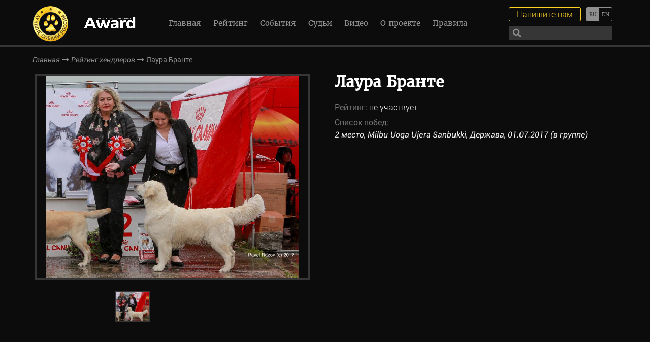

--- FILE ---
content_type: text/html; charset=UTF-8
request_url: https://bestrussian.dog/handlers/laura-brante/
body_size: 9463
content:
<!DOCTYPE html>
<!--[if lt IE 7]><html lang="ru" class="lt-ie9 lt-ie8 lt-ie7"><![endif]-->
<!--[if IE 7]><html lang="ru" class="lt-ie9 lt-ie8"><![endif]-->
<!--[if IE 8]><html lang="ru" class="lt-ie9"><![endif]-->
<!--[if gt IE 8]><!-->
<html lang="ru">
<!--<![endif]-->
<head>
  <meta charset="utf-8" />
  <title>Лаура Бранте &#8212; Международный выставочный рейтинг шоу собак</title>
  <meta http-equiv="X-UA-Compatible" content="IE=edge" />
  <meta name="viewport" content="width=device-width, initial-scale=1.0, minimum-scale=1.0, maximum-scale=1.0, user-scalable=no" />
  <link rel="shortcut icon" href="https://bestrussian.dog/wp-content/themes/brd/img/favicon.ico" />
  <link rel="stylesheet" href="https://maxcdn.bootstrapcdn.com/font-awesome/4.7.0/css/font-awesome.min.css">
  <link rel="stylesheet" href="https://bestrussian.dog/wp-content/themes/brd/libs/magnific-popup/magnific-popup.css" />
  <link rel="stylesheet" href="https://bestrussian.dog/wp-content/themes/brd/libs/slick/slick.css">
  <link rel="stylesheet" href="https://bestrussian.dog/wp-content/themes/brd/libs/EasyDropDown/themes/easydropdown.css"/>
  <link rel="stylesheet" href="https://bestrussian.dog/wp-content/themes/brd/css/fonts.css" />
  <link rel="stylesheet" href="https://bestrussian.dog/wp-content/themes/brd/css/main.css?1769789065" />
  <link rel="stylesheet" href="https://bestrussian.dog/wp-content/themes/brd/css/media.css?1769789065" />
  <meta name='robots' content='index, follow, max-image-preview:large, max-snippet:-1, max-video-preview:-1' />

	<!-- This site is optimized with the Yoast SEO plugin v26.8 - https://yoast.com/product/yoast-seo-wordpress/ -->
	<meta name="description" content="Информация о заводчиках, владельцах и хендлерах. Анонсы, репортажи, фотографии, видео и результаты выставок." />
	<link rel="canonical" href="https://bestrussian.dog/handlers/laura-brante/" />
	<meta property="og:locale" content="ru_RU" />
	<meta property="og:type" content="article" />
	<meta property="og:title" content="Лаура Бранте &#8212; Международный выставочный рейтинг шоу собак" />
	<meta property="og:description" content="Информация о заводчиках, владельцах и хендлерах. Анонсы, репортажи, фотографии, видео и результаты выставок." />
	<meta property="og:url" content="https://bestrussian.dog/handlers/laura-brante/" />
	<meta property="og:site_name" content="Международный выставочный рейтинг шоу собак" />
	<meta property="article:publisher" content="https://facebook.com/bestrussiandog" />
	<meta property="og:image" content="https://bestrussian.dog/wp-content/uploads/2017/10/BIG-8-place-2-2.jpg" />
	<meta property="og:image:width" content="800" />
	<meta property="og:image:height" content="640" />
	<meta property="og:image:type" content="image/jpeg" />
	<meta name="twitter:card" content="summary_large_image" />
	<meta name="twitter:site" content="@BestRussianDog" />
	<script type="application/ld+json" class="yoast-schema-graph">{"@context":"https://schema.org","@graph":[{"@type":"WebPage","@id":"https://bestrussian.dog/handlers/laura-brante/","url":"https://bestrussian.dog/handlers/laura-brante/","name":"Лаура Бранте &#8212; Международный выставочный рейтинг шоу собак","isPartOf":{"@id":"https://bestrussian.dog/#website"},"primaryImageOfPage":{"@id":"https://bestrussian.dog/handlers/laura-brante/#primaryimage"},"image":{"@id":"https://bestrussian.dog/handlers/laura-brante/#primaryimage"},"thumbnailUrl":"https://bestrussian.dog/wp-content/uploads/2017/10/BIG-8-place-2-2.jpg","datePublished":"2017-10-14T07:44:18+00:00","description":"Информация о заводчиках, владельцах и хендлерах. Анонсы, репортажи, фотографии, видео и результаты выставок.","breadcrumb":{"@id":"https://bestrussian.dog/handlers/laura-brante/#breadcrumb"},"inLanguage":"ru-RU","potentialAction":[{"@type":"ReadAction","target":["https://bestrussian.dog/handlers/laura-brante/"]}]},{"@type":"ImageObject","inLanguage":"ru-RU","@id":"https://bestrussian.dog/handlers/laura-brante/#primaryimage","url":"https://bestrussian.dog/wp-content/uploads/2017/10/BIG-8-place-2-2.jpg","contentUrl":"https://bestrussian.dog/wp-content/uploads/2017/10/BIG-8-place-2-2.jpg","width":800,"height":640},{"@type":"BreadcrumbList","@id":"https://bestrussian.dog/handlers/laura-brante/#breadcrumb","itemListElement":[{"@type":"ListItem","position":1,"name":"Главная страница","item":"https://bestrussian.dog/"},{"@type":"ListItem","position":2,"name":"Лаура Бранте"}]},{"@type":"WebSite","@id":"https://bestrussian.dog/#website","url":"https://bestrussian.dog/","name":"Международный выставочный рейтинг шоу собак","description":"Международный выставочный рейтинг шоу собак. Информация о заводчиках, владельцах и хендлерах. Анонсы, репортажи, фотографии, видео и результаты выставок.","publisher":{"@id":"https://bestrussian.dog/#organization"},"potentialAction":[{"@type":"SearchAction","target":{"@type":"EntryPoint","urlTemplate":"https://bestrussian.dog/?s={search_term_string}"},"query-input":{"@type":"PropertyValueSpecification","valueRequired":true,"valueName":"search_term_string"}}],"inLanguage":"ru-RU"},{"@type":"Organization","@id":"https://bestrussian.dog/#organization","name":"Международный выставочный рейтинг шоу собак","url":"https://bestrussian.dog/","logo":{"@type":"ImageObject","inLanguage":"ru-RU","@id":"https://bestrussian.dog/#/schema/logo/image/","url":"https://bestrussian.dog/wp-content/uploads/2024/05/logo-rus.png","contentUrl":"https://bestrussian.dog/wp-content/uploads/2024/05/logo-rus.png","width":71,"height":70,"caption":"Международный выставочный рейтинг шоу собак"},"image":{"@id":"https://bestrussian.dog/#/schema/logo/image/"},"sameAs":["https://facebook.com/bestrussiandog","https://x.com/BestRussianDog","https://instagram.com/bestrussianwoof","https://youtube.com/channel/UCKCYF1H_RiYkhY2LtxcTPDw"]}]}</script>
	<!-- / Yoast SEO plugin. -->


<link rel="alternate" title="oEmbed (JSON)" type="application/json+oembed" href="https://bestrussian.dog/wp-json/oembed/1.0/embed?url=https%3A%2F%2Fbestrussian.dog%2Fhandlers%2Flaura-brante%2F" />
<link rel="alternate" title="oEmbed (XML)" type="text/xml+oembed" href="https://bestrussian.dog/wp-json/oembed/1.0/embed?url=https%3A%2F%2Fbestrussian.dog%2Fhandlers%2Flaura-brante%2F&#038;format=xml" />
<style id='wp-img-auto-sizes-contain-inline-css' type='text/css'>
img:is([sizes=auto i],[sizes^="auto," i]){contain-intrinsic-size:3000px 1500px}
/*# sourceURL=wp-img-auto-sizes-contain-inline-css */
</style>
<style id='wp-emoji-styles-inline-css' type='text/css'>

	img.wp-smiley, img.emoji {
		display: inline !important;
		border: none !important;
		box-shadow: none !important;
		height: 1em !important;
		width: 1em !important;
		margin: 0 0.07em !important;
		vertical-align: -0.1em !important;
		background: none !important;
		padding: 0 !important;
	}
/*# sourceURL=wp-emoji-styles-inline-css */
</style>
<link rel='stylesheet' id='wp-block-library-css' href='https://bestrussian.dog/wp-includes/css/dist/block-library/style.min.css?ver=6.9' type='text/css' media='all' />
<style id='global-styles-inline-css' type='text/css'>
:root{--wp--preset--aspect-ratio--square: 1;--wp--preset--aspect-ratio--4-3: 4/3;--wp--preset--aspect-ratio--3-4: 3/4;--wp--preset--aspect-ratio--3-2: 3/2;--wp--preset--aspect-ratio--2-3: 2/3;--wp--preset--aspect-ratio--16-9: 16/9;--wp--preset--aspect-ratio--9-16: 9/16;--wp--preset--color--black: #000000;--wp--preset--color--cyan-bluish-gray: #abb8c3;--wp--preset--color--white: #ffffff;--wp--preset--color--pale-pink: #f78da7;--wp--preset--color--vivid-red: #cf2e2e;--wp--preset--color--luminous-vivid-orange: #ff6900;--wp--preset--color--luminous-vivid-amber: #fcb900;--wp--preset--color--light-green-cyan: #7bdcb5;--wp--preset--color--vivid-green-cyan: #00d084;--wp--preset--color--pale-cyan-blue: #8ed1fc;--wp--preset--color--vivid-cyan-blue: #0693e3;--wp--preset--color--vivid-purple: #9b51e0;--wp--preset--gradient--vivid-cyan-blue-to-vivid-purple: linear-gradient(135deg,rgb(6,147,227) 0%,rgb(155,81,224) 100%);--wp--preset--gradient--light-green-cyan-to-vivid-green-cyan: linear-gradient(135deg,rgb(122,220,180) 0%,rgb(0,208,130) 100%);--wp--preset--gradient--luminous-vivid-amber-to-luminous-vivid-orange: linear-gradient(135deg,rgb(252,185,0) 0%,rgb(255,105,0) 100%);--wp--preset--gradient--luminous-vivid-orange-to-vivid-red: linear-gradient(135deg,rgb(255,105,0) 0%,rgb(207,46,46) 100%);--wp--preset--gradient--very-light-gray-to-cyan-bluish-gray: linear-gradient(135deg,rgb(238,238,238) 0%,rgb(169,184,195) 100%);--wp--preset--gradient--cool-to-warm-spectrum: linear-gradient(135deg,rgb(74,234,220) 0%,rgb(151,120,209) 20%,rgb(207,42,186) 40%,rgb(238,44,130) 60%,rgb(251,105,98) 80%,rgb(254,248,76) 100%);--wp--preset--gradient--blush-light-purple: linear-gradient(135deg,rgb(255,206,236) 0%,rgb(152,150,240) 100%);--wp--preset--gradient--blush-bordeaux: linear-gradient(135deg,rgb(254,205,165) 0%,rgb(254,45,45) 50%,rgb(107,0,62) 100%);--wp--preset--gradient--luminous-dusk: linear-gradient(135deg,rgb(255,203,112) 0%,rgb(199,81,192) 50%,rgb(65,88,208) 100%);--wp--preset--gradient--pale-ocean: linear-gradient(135deg,rgb(255,245,203) 0%,rgb(182,227,212) 50%,rgb(51,167,181) 100%);--wp--preset--gradient--electric-grass: linear-gradient(135deg,rgb(202,248,128) 0%,rgb(113,206,126) 100%);--wp--preset--gradient--midnight: linear-gradient(135deg,rgb(2,3,129) 0%,rgb(40,116,252) 100%);--wp--preset--font-size--small: 13px;--wp--preset--font-size--medium: 20px;--wp--preset--font-size--large: 36px;--wp--preset--font-size--x-large: 42px;--wp--preset--spacing--20: 0.44rem;--wp--preset--spacing--30: 0.67rem;--wp--preset--spacing--40: 1rem;--wp--preset--spacing--50: 1.5rem;--wp--preset--spacing--60: 2.25rem;--wp--preset--spacing--70: 3.38rem;--wp--preset--spacing--80: 5.06rem;--wp--preset--shadow--natural: 6px 6px 9px rgba(0, 0, 0, 0.2);--wp--preset--shadow--deep: 12px 12px 50px rgba(0, 0, 0, 0.4);--wp--preset--shadow--sharp: 6px 6px 0px rgba(0, 0, 0, 0.2);--wp--preset--shadow--outlined: 6px 6px 0px -3px rgb(255, 255, 255), 6px 6px rgb(0, 0, 0);--wp--preset--shadow--crisp: 6px 6px 0px rgb(0, 0, 0);}:where(.is-layout-flex){gap: 0.5em;}:where(.is-layout-grid){gap: 0.5em;}body .is-layout-flex{display: flex;}.is-layout-flex{flex-wrap: wrap;align-items: center;}.is-layout-flex > :is(*, div){margin: 0;}body .is-layout-grid{display: grid;}.is-layout-grid > :is(*, div){margin: 0;}:where(.wp-block-columns.is-layout-flex){gap: 2em;}:where(.wp-block-columns.is-layout-grid){gap: 2em;}:where(.wp-block-post-template.is-layout-flex){gap: 1.25em;}:where(.wp-block-post-template.is-layout-grid){gap: 1.25em;}.has-black-color{color: var(--wp--preset--color--black) !important;}.has-cyan-bluish-gray-color{color: var(--wp--preset--color--cyan-bluish-gray) !important;}.has-white-color{color: var(--wp--preset--color--white) !important;}.has-pale-pink-color{color: var(--wp--preset--color--pale-pink) !important;}.has-vivid-red-color{color: var(--wp--preset--color--vivid-red) !important;}.has-luminous-vivid-orange-color{color: var(--wp--preset--color--luminous-vivid-orange) !important;}.has-luminous-vivid-amber-color{color: var(--wp--preset--color--luminous-vivid-amber) !important;}.has-light-green-cyan-color{color: var(--wp--preset--color--light-green-cyan) !important;}.has-vivid-green-cyan-color{color: var(--wp--preset--color--vivid-green-cyan) !important;}.has-pale-cyan-blue-color{color: var(--wp--preset--color--pale-cyan-blue) !important;}.has-vivid-cyan-blue-color{color: var(--wp--preset--color--vivid-cyan-blue) !important;}.has-vivid-purple-color{color: var(--wp--preset--color--vivid-purple) !important;}.has-black-background-color{background-color: var(--wp--preset--color--black) !important;}.has-cyan-bluish-gray-background-color{background-color: var(--wp--preset--color--cyan-bluish-gray) !important;}.has-white-background-color{background-color: var(--wp--preset--color--white) !important;}.has-pale-pink-background-color{background-color: var(--wp--preset--color--pale-pink) !important;}.has-vivid-red-background-color{background-color: var(--wp--preset--color--vivid-red) !important;}.has-luminous-vivid-orange-background-color{background-color: var(--wp--preset--color--luminous-vivid-orange) !important;}.has-luminous-vivid-amber-background-color{background-color: var(--wp--preset--color--luminous-vivid-amber) !important;}.has-light-green-cyan-background-color{background-color: var(--wp--preset--color--light-green-cyan) !important;}.has-vivid-green-cyan-background-color{background-color: var(--wp--preset--color--vivid-green-cyan) !important;}.has-pale-cyan-blue-background-color{background-color: var(--wp--preset--color--pale-cyan-blue) !important;}.has-vivid-cyan-blue-background-color{background-color: var(--wp--preset--color--vivid-cyan-blue) !important;}.has-vivid-purple-background-color{background-color: var(--wp--preset--color--vivid-purple) !important;}.has-black-border-color{border-color: var(--wp--preset--color--black) !important;}.has-cyan-bluish-gray-border-color{border-color: var(--wp--preset--color--cyan-bluish-gray) !important;}.has-white-border-color{border-color: var(--wp--preset--color--white) !important;}.has-pale-pink-border-color{border-color: var(--wp--preset--color--pale-pink) !important;}.has-vivid-red-border-color{border-color: var(--wp--preset--color--vivid-red) !important;}.has-luminous-vivid-orange-border-color{border-color: var(--wp--preset--color--luminous-vivid-orange) !important;}.has-luminous-vivid-amber-border-color{border-color: var(--wp--preset--color--luminous-vivid-amber) !important;}.has-light-green-cyan-border-color{border-color: var(--wp--preset--color--light-green-cyan) !important;}.has-vivid-green-cyan-border-color{border-color: var(--wp--preset--color--vivid-green-cyan) !important;}.has-pale-cyan-blue-border-color{border-color: var(--wp--preset--color--pale-cyan-blue) !important;}.has-vivid-cyan-blue-border-color{border-color: var(--wp--preset--color--vivid-cyan-blue) !important;}.has-vivid-purple-border-color{border-color: var(--wp--preset--color--vivid-purple) !important;}.has-vivid-cyan-blue-to-vivid-purple-gradient-background{background: var(--wp--preset--gradient--vivid-cyan-blue-to-vivid-purple) !important;}.has-light-green-cyan-to-vivid-green-cyan-gradient-background{background: var(--wp--preset--gradient--light-green-cyan-to-vivid-green-cyan) !important;}.has-luminous-vivid-amber-to-luminous-vivid-orange-gradient-background{background: var(--wp--preset--gradient--luminous-vivid-amber-to-luminous-vivid-orange) !important;}.has-luminous-vivid-orange-to-vivid-red-gradient-background{background: var(--wp--preset--gradient--luminous-vivid-orange-to-vivid-red) !important;}.has-very-light-gray-to-cyan-bluish-gray-gradient-background{background: var(--wp--preset--gradient--very-light-gray-to-cyan-bluish-gray) !important;}.has-cool-to-warm-spectrum-gradient-background{background: var(--wp--preset--gradient--cool-to-warm-spectrum) !important;}.has-blush-light-purple-gradient-background{background: var(--wp--preset--gradient--blush-light-purple) !important;}.has-blush-bordeaux-gradient-background{background: var(--wp--preset--gradient--blush-bordeaux) !important;}.has-luminous-dusk-gradient-background{background: var(--wp--preset--gradient--luminous-dusk) !important;}.has-pale-ocean-gradient-background{background: var(--wp--preset--gradient--pale-ocean) !important;}.has-electric-grass-gradient-background{background: var(--wp--preset--gradient--electric-grass) !important;}.has-midnight-gradient-background{background: var(--wp--preset--gradient--midnight) !important;}.has-small-font-size{font-size: var(--wp--preset--font-size--small) !important;}.has-medium-font-size{font-size: var(--wp--preset--font-size--medium) !important;}.has-large-font-size{font-size: var(--wp--preset--font-size--large) !important;}.has-x-large-font-size{font-size: var(--wp--preset--font-size--x-large) !important;}
/*# sourceURL=global-styles-inline-css */
</style>

<style id='classic-theme-styles-inline-css' type='text/css'>
/*! This file is auto-generated */
.wp-block-button__link{color:#fff;background-color:#32373c;border-radius:9999px;box-shadow:none;text-decoration:none;padding:calc(.667em + 2px) calc(1.333em + 2px);font-size:1.125em}.wp-block-file__button{background:#32373c;color:#fff;text-decoration:none}
/*# sourceURL=/wp-includes/css/classic-themes.min.css */
</style>
<!--n2css--><!--n2js--><link rel="https://api.w.org/" href="https://bestrussian.dog/wp-json/" /><link rel="EditURI" type="application/rsd+xml" title="RSD" href="https://bestrussian.dog/xmlrpc.php?rsd" />
<meta name="generator" content="WordPress 6.9" />
<link rel='shortlink' href='https://bestrussian.dog/?p=3898' />
<style type="text/css">
.qtranxs_flag_ru {background-image: url(https://bestrussian.dog/wp-content/plugins/qtranslate-x/flags/ru.png); background-repeat: no-repeat;}
.qtranxs_flag_en {background-image: url(https://bestrussian.dog/wp-content/plugins/qtranslate-x/flags/gb.png); background-repeat: no-repeat;}
</style>
<link hreflang="ru" href="https://bestrussian.dog/ru/handlers/laura-brante/" rel="alternate" />
<link hreflang="en" href="https://bestrussian.dog/en/handlers/laura-brante/" rel="alternate" />
<link hreflang="x-default" href="https://bestrussian.dog/handlers/laura-brante/" rel="alternate" />
<meta name="generator" content="qTranslate-X 3.4.6.8" />
  <!-- Yandex.Metrika counter -->
  <script type="text/javascript">
      (function (d, w, c) {
          (w[c] = w[c] || []).push(function() {
              try {
                  w.yaCounter43192619 = new Ya.Metrika({
                      id:43192619,
                      clickmap:true,
                      trackLinks:true,
                      accurateTrackBounce:true,
                      webvisor:true,
                      trackHash:true
                  });
              } catch(e) { }
          });
  
          var n = d.getElementsByTagName("script")[0],
              s = d.createElement("script"),
              f = function () { n.parentNode.insertBefore(s, n); };
          s.type = "text/javascript";
          s.async = true;
          s.src = "https://mc.yandex.ru/metrika/watch.js";
  
          if (w.opera == "[object Opera]") {
              d.addEventListener("DOMContentLoaded", f, false);
          } else { f(); }
      })(document, window, "yandex_metrika_callbacks");
  </script>
  <noscript><div><img src="https://mc.yandex.ru/watch/43192619" style="position:absolute; left:-9999px;" alt="" /></div></noscript>
  <!-- /Yandex.Metrika counter -->
  
  <script>
    var page_title = 'Лаура Бранте';
  </script>
</head>
<body>
  <header>
    <div class="top-line">
      <a href="https://bestrussian.dog" class="logo">
        <div class="logo-img logo-img-ru"></div>        
      </a>

      <a href="https://awardpetfood.ru  " class="logo2" target="_blank" title="">
                    <img src="https://bestrussian.dog/wp-content/uploads/2026/01/award_belyj.png" alt="" />
                </a>
      <div class="menu-menu-1-container"><ul id="menu-menu-1" class="nav"><li id="menu-item-44" class="menu-item menu-item-type-post_type menu-item-object-page menu-item-home menu-item-44"><a href="https://bestrussian.dog/">Главная</a></li>
<li id="menu-item-7619" class="menu-item menu-item-type-custom menu-item-object-custom menu-item-7619"><a href="/dogs_rating/">Рейтинг</a></li>
<li id="menu-item-2833" class="menu-item menu-item-type-taxonomy menu-item-object-category menu-item-2833"><a href="https://bestrussian.dog/events/">События</a></li>
<li id="menu-item-10097" class="menu-item menu-item-type-post_type menu-item-object-page menu-item-10097"><a href="https://bestrussian.dog/judges/">Судьи</a></li>
<li id="menu-item-10098" class="menu-item menu-item-type-post_type menu-item-object-page menu-item-10098"><a href="https://bestrussian.dog/poisk-zavodchikov/">Поиск заводчиков</a></li>
<li id="menu-item-7740" class="menu-item menu-item-type-post_type menu-item-object-page menu-item-7740"><a href="https://bestrussian.dog/video/">Видео</a></li>
<li id="menu-item-310" class="menu-item menu-item-type-post_type menu-item-object-page menu-item-310"><a href="https://bestrussian.dog/o-proekte/">О проекте</a></li>
<li id="menu-item-57280" class="menu-item menu-item-type-post_type menu-item-object-page menu-item-57280"><a href="https://bestrussian.dog/rules/">Правила</a></li>
</ul></div>      <div class="lang-switch">
                
        
<ul class="language-chooser language-chooser-text qtranxs_language_chooser" id="qtranslate-chooser">
<li class="lang-ru active"><a href="https://bestrussian.dog/ru/handlers/laura-brante/" hreflang="ru" title="Русский (ru)" class="qtranxs_text qtranxs_text_ru"><span>Русский</span></a></li>
<li class="lang-en"><a href="https://bestrussian.dog/en/handlers/laura-brante/" hreflang="en" title="English (en)" class="qtranxs_text qtranxs_text_en"><span>English</span></a></li>
</ul><div class="qtranxs_widget_end"></div>
      </div>
      <div class="write-search">
        <div class="search">
          <form method="get" action="https://bestrussian.dog/poisk/">
            <input autocomplete="off" type="text" name="search"/>
            <button><i class="fa fa-search" aria-hidden="true"></i></button>
          </form>
        </div>
        <a href="#popup-order" class="write-me">Напишите нам</a>
      </div>
      <div class="sandwich"> 
        <div class="sw-topper"></div> 
        <div class="sw-bottom"></div> 
        <div class="sw-footer"></div> 
      </div>
    </div>
  </header>  <div class="bread-crumbs">
    <div class="bread-crumbs-content">
      <a href="https://bestrussian.dog">Главная</a>
      <i class="fa fa-long-arrow-right" aria-hidden="true"></i>
      <a href="https://bestrussian.dog/rejting-hendlerov/?y=2020">Рейтинг хендлеров</a>
      <i class="fa fa-long-arrow-right" aria-hidden="true"></i>
      <span>
        Лаура Бранте      </span>
    </div>
  </div>
  <section class="card-handler">
    <div class="card-handler-content">
      <div class="card-pet-textbox">
        <!-- имя -->
        <h5>
          Лаура Бранте        </h5>
        
        
        <!-- рейтинг -->
        <p>
                  <p>Рейтинг: <span>не участвует</span></p>
                </p>
        
                    <!-- позиция в рейтинге $y -->
                                <!-- позиция в рейтинге $y -->
                                <!-- позиция в рейтинге $y -->
                                <!-- позиция в рейтинге $y -->
                                <!-- позиция в рейтинге $y -->
                                <!-- позиция в рейтинге $y -->
                                <!-- позиция в рейтинге $y -->
                                <!-- позиция в рейтинге $y -->
                                <!-- позиция в рейтинге $y -->
                                <!-- позиция в рейтинге $y -->
                            
        
        <p>
          <!--
          Контактная информация / доп. информация: 
          <span></span><br />
          -->
          Список побед: <br />              <span>
                <a href="https://bestrussian.dog/events/2017-07-01/">
                  2 место, Milbu Uoga Ujera Sanbukki, Держава, 01.07.2017 (в группе)                </a>
              </span>
              <br />
                    </p>
      </div>
      <div class="card-pet-slider-box">
        <div class="slider-card-pet">
                                    <div>
                <div class="slider-card-pet-item" href="https://bestrussian.dog/wp-content/uploads/2017/10/BIG-8-place-2-2.jpg" style="background: url(https://bestrussian.dog/wp-content/uploads/2017/10/BIG-8-place-2-2.jpg)"></div>
              </div>
                              </div>
        <div class="slider-card-pet-nav">
                                    <div>
                <div class="slider-card-pet-nav-item" style="background: url(https://bestrussian.dog/wp-content/uploads/2017/10/BIG-8-place-2-2-150x150.jpg)"></div>
              </div>
                              </div>
      </div>
    </div>
  </section>
  <div class="partners">
    <h1>
      Наши партнеры    </h1>
    <div class="partners-slider">
                    <div class="partners-slider-item">
                      <a href="https://valta.ru/" target="_blank">
              <img src="https://bestrussian.dog/wp-content/uploads/2026/01/LogoValta-belyj-scaled.png" alt="" />
            </a>
                  </div>
              <div class="partners-slider-item">
                      <a href="https://kzvalta.ru/" target="_blank">
              <img src="https://bestrussian.dog/wp-content/uploads/2026/01/Kzv-belyj.png" alt="" />
            </a>
                  </div>
              <div class="partners-slider-item">
                      <a href="https://vetprom.ru/?utm_source=brdsite&utm_medium=cpc&utm_campaign=general" target="_blank">
              <img src="https://bestrussian.dog/wp-content/uploads/2025/05/vetprom-logo.png" alt="" />
            </a>
                  </div>
              <div class="partners-slider-item">
                      <a href="https://vetprom.ru/pets/catalog/?arrFilterCatalog%5BPROPERTY_MANUFACTURE%5D%5B%5D=Candioli&arrFilterCatalog%5BQUERY%5D=&SORT=N" target="_blank">
              <img src="https://bestrussian.dog/wp-content/uploads/2025/05/Candioli.png" alt="" />
            </a>
                  </div>
              <div class="partners-slider-item">
                      <a href="https://vetprom.ru/pets/catalog/?arrFilterCatalog%5BPROPERTY_MANUFACTURE%5D%5B%5D=Inform+Nutrition&arrFilterCatalog%5BQUERY%5D=&SORT=N" target="_blank">
              <img src="https://bestrussian.dog/wp-content/uploads/2025/05/Inform.png" alt="" />
            </a>
                  </div>
              <div class="partners-slider-item">
                      <a href="https://vetprom.ru/pets/catalog/?arrFilterCatalog%5BPROPERTY_MANUFACTURE%5D%5B%5D=LDCA&arrFilterCatalog%5BQUERY%5D=&SORT=N" target="_blank">
              <img src="https://bestrussian.dog/wp-content/uploads/2025/05/LDCA.png" alt="" />
            </a>
                  </div>
              <div class="partners-slider-item">
                      <a href="https://vetprom.ru/pets/catalog/?arrFilterCatalog%5BPROPERTY_MANUFACTURE%5D%5B%5D=Cosmetica+Veneta+srl&arrFilterCatalog%5BQUERY%5D=&SORT=N" target="_blank">
              <img src="https://bestrussian.dog/wp-content/uploads/2025/05/General_Yuup_original-color.png" alt="" />
            </a>
                  </div>
              <div class="partners-slider-item">
                      <a href="https://vetprom.ru/pets/catalog/?arrFilterCatalog%5BPROPERTY_MANUFACTURE%5D%5B%5D=Virbac&arrFilterCatalog%5BQUERY%5D=&SORT=N" target="_blank">
              <img src="https://bestrussian.dog/wp-content/uploads/2025/05/Logo-Virbac_.png" alt="" />
            </a>
                  </div>
              <div class="partners-slider-item">
                      <a href="https://vetprom.ru/pets/catalog/?arrFilterCatalog%5BPROPERTY_MANUFACTURE%5D%5B%5D=%C2%AB%D0%A5%D0%B0%D1%83%D0%BD%D1%82+%D0%A4%D0%B0%D1%80%D0%BC%D0%B0+%D0%91%D0%B5%D0%BB%D0%BB%D0%B8%D0%BD+%D0%93%D0%BC%D0%B1%D0%A5%C2%BB%2C+(Haupt+Pharma+Berlin+GmbH%2C+Germany)&arrFilterCatalog%5BQUERY%5D=&SORT=N" target="_blank">
              <img src="https://bestrussian.dog/wp-content/uploads/2025/05/Loxavet.png" alt="" />
            </a>
                  </div>
              <div class="partners-slider-item">
                      <a href="https://www.crocus-expo.ru/" target="_blank">
              <img src="https://bestrussian.dog/wp-content/uploads/2024/03/logo-krokus-ekspo-belyj.png" alt="" />
            </a>
                  </div>
              <div class="partners-slider-item">
                      <a href="https://rsava.org/" target="_blank">
              <img src="https://bestrussian.dog/wp-content/uploads/2019/04/assotsiatsiya-praktikuyushchikh-veterinarnykh-vrachej_f.T489v.png" alt="" />
            </a>
                  </div>
              <div class="partners-slider-item">
                      <a href="https://www.guidedogs.ru/" target="_blank">
              <img src="https://bestrussian.dog/wp-content/uploads/2019/04/Bez-imeni-1.png" alt="" />
            </a>
                  </div>
              <div class="partners-slider-item">
                      <a href="https://vetandlife.ru/" target="_blank">
              <img src="https://bestrussian.dog/wp-content/uploads/2023/11/ViJ_logo.png" alt="" />
            </a>
                  </div>
              <div class="partners-slider-item">
                      <a href="https://vetandlife.ru/pets/" target="_blank">
              <img src="https://bestrussian.dog/wp-content/uploads/2025/02/Pitomtsy.png" alt="" />
            </a>
                  </div>
              <div class="partners-slider-item">
                      <a href="https://hvost.news/" target="_blank">
              <img src="https://bestrussian.dog/wp-content/uploads/2025/01/Hvost-Nyus.png" alt="" />
            </a>
                  </div>
              <div class="partners-slider-item">
                      <a href="https://zooinform.ru/business/" target="_blank">
              <img src="https://bestrussian.dog/wp-content/uploads/2023/11/zooinform-2.png" alt="" />
            </a>
                  </div>
              <div class="partners-slider-item">
                      <a href="https://drougmagazine.ru/" target="_blank">
              <img src="https://bestrussian.dog/wp-content/uploads/2020/01/logo-Drug.jpg" alt="" />
            </a>
                  </div>
              <div class="partners-slider-item">
                      <a href="https://www.zoocourier.ru/" target="_blank">
              <img src="https://bestrussian.dog/wp-content/uploads/2020/01/ZC-logo-2012-cr.png" alt="" />
            </a>
                  </div>
              <div class="partners-slider-item">
                      <img src="https://bestrussian.dog/wp-content/uploads/2020/11/emercom.png" alt="" />
                  </div>
              <div class="partners-slider-item">
                      <img src="https://bestrussian.dog/wp-content/uploads/2020/11/OR_logo-2.png" alt="" />
                  </div>
              <div class="partners-slider-item">
                      <img src="https://bestrussian.dog/wp-content/uploads/2020/11/tamozhnya.png" alt="" />
                  </div>
          </div>
  </div>
  <section class="subscribe">
    <form method="POST" action="https://cp.unisender.com/ru/subscribe?hash=6ie9xpaxqhcauab3j4j5hxkeiiwjipob6wmyy93x6xs1rjb4z8nho" name="subscribtion_form" target="_blank">
        <h3>Подпишитесь на нашу рассылку новостей</h3>
        <input type="text" name="name" placeholder="ФИО" required />
        <input type="text" name="email" placeholder="email" required />
        <input type="text" name="phone" placeholder="телефон" required />
        
        <input type="hidden" name="charset" value="UTF-8">
        <input type="hidden" name="default_list_id" value="501">
        <input type="hidden" name="overwrite" value="2">
        <input type="hidden" name="is_v5" value="1">
        
		<div style="margin: 15px auto; max-width: 700px;">
			<div class="policy_news"><input type="checkbox" required name="privacy"> <div>Я ознакомился с <a target="_blank" href="/privacy/">политикой</a>  в отношении персональных данных</div></div>
			<div class="policy_news"><input type="checkbox" required name="soglasie"> <div>Я даю <a target="_blank" href="/soglasie/">согласие</a> на обработку персональных данных</div></div>
        </div>
        <input type="submit" class="submit" value="Подписаться" />

    </form>
</section>
  <section class="feedback">
    <h1>Связь с нами</h1>
    <form action="" id="feedback-form">
      <input id="name" type="text" name="name" placeholder="Ваше имя" autocomplete="off" />
      <input id="name" type="text" name="email" placeholder="Ваша эл. почта" autocomplete="off" />
      <textarea name="message" placeholder="Сообщение"></textarea>
	  <div class="policy"><input type="checkbox" required name="privacy"> <div>Я ознакомился с <a target="_blank" href="/privacy/">политикой</a>  в отношении персональных данных</div></div>
	  <div class="policy"><input type="checkbox" required name="soglasie"> <div>Я даю <a target="_blank" href="/soglasie/">согласие</a> на обработку персональных данных</div></div>
	  <br>
      <button id="upload">Отправить</button>
    </form>
  </section>
  <footer>
    <div class="footer-content">
      <div class="social">
        <a href="https://t.me/BestRussianDog" target="_blank"><i class="fa fa-telegram" aria-hidden="true"></i></a>
        <a href="https://www.youtube.com/channel/UCBJy0jsZyZ5vJPHeyjMtuNw" target="_blank"><i class="fa fa-youtube" aria-hidden="true"></i></a>
        <a href="https://twitter.com/BestRussianDog" target="_blank"><i class="fa fa-twitter" aria-hidden="true"></i></a>
        <a href="https://ok.ru/group/53326771454169" target="_blank"><i class="fa fa-odnoklassniki" aria-hidden="true"></i></a>
        <a href="https://vk.com/bestrussianwoof" target="_blank"><i class="fa fa-vk" aria-hidden="true"></i></a>
        <a href="https://instagram.com/bestrussianwoof" target="_blank"><i class="fa fa-instagram" aria-hidden="true"></i></a>
        <a href="https://facebook.com/bestrussiandog" target="_blank"><i class="fa fa-facebook" aria-hidden="true"></i></a>
      </div>
      <a class="footer-link" href="mailto:team@bestrussian.dog">team@bestrussian.dog</a>
      <a class="footer-link" target="_blank" href="/privacy">Политика конфиденциальности</a>
      <span>&#169; 2026. Все права защищены</span>
    </div>
  </footer>
  <div class="hidden">
    <div id="popup-order" class="popup">
      <span>Связь с нами</span>
      <form action="">
        <input id="name" type="text" name="name" placeholder="Ваше имя" autocomplete="off" />
        <input id="name" type="text" name="email" placeholder="Ваша эл. почта" autocomplete="off" />
        <textarea name="message" placeholder="Сообщение"></textarea>
		<div class="policy"><input type="checkbox" required name="privacy"> <div>Я ознакомился с <a target="_blank" href="/privacy/">политикой</a>  в отношении персональных данных</div></div>
	    <div class="policy"><input type="checkbox" required name="soglasie"> <div>Я даю <a target="_blank" href="/soglasie/">согласие</a> на обработку персональных данных</div></div>
        <button id="upload">Отправить</button>
      </form>
    </div>
    <div class="popup" id="popup-success">
      <span>
        Спасибо за ваше сообщение,<br /> мы прочитаем его в ближайшие 24 часа      </span>
    </div>
  </div>
</body>
<!--[if lt IE 9]>
<script src="https://bestrussian.dog/wp-content/themes/brd/libs/html5shiv/es5-shim.min.js"></script>
<script src="https://bestrussian.dog/wp-content/themes/brd/libs/html5shiv/html5shiv.min.js"></script>
<script src="https://bestrussian.dog/wp-content/themes/brd/libs/html5shiv/html5shiv-printshiv.min.js"></script>
<script src="https://bestrussian.dog/wp-content/themes/brd/libs/respond/respond.min.js"></script>
<![endif]-->
<script src="https://bestrussian.dog/wp-content/themes/brd/libs/jquery/jquery-1.11.1.min.js"></script>
<script src="https://bestrussian.dog/wp-content/themes/brd/libs/magnific-popup/jquery.magnific-popup.min.js"></script>
<script src="https://bestrussian.dog/wp-content/themes/brd/libs/scrollto/jquery.scrollTo.min.js"></script>
<script src="https://bestrussian.dog/wp-content/themes/brd/libs/landing-nav/navigation.js"></script>
<script src="https://bestrussian.dog/wp-content/themes/brd/libs/slick/slick.js"></script>
<script src="https://bestrussian.dog/wp-content/themes/brd/libs/EasyDropDown/src/jquery.easydropdown.js"></script>
<script src="https://bestrussian.dog/wp-content/themes/brd/js/common.js?1769789065"></script>
<script type="speculationrules">
{"prefetch":[{"source":"document","where":{"and":[{"href_matches":"/*"},{"not":{"href_matches":["/wp-*.php","/wp-admin/*","/wp-content/uploads/*","/wp-content/*","/wp-content/plugins/*","/wp-content/themes/brd/*","/*\\?(.+)"]}},{"not":{"selector_matches":"a[rel~=\"nofollow\"]"}},{"not":{"selector_matches":".no-prefetch, .no-prefetch a"}}]},"eagerness":"conservative"}]}
</script>
<script id="wp-emoji-settings" type="application/json">
{"baseUrl":"https://s.w.org/images/core/emoji/17.0.2/72x72/","ext":".png","svgUrl":"https://s.w.org/images/core/emoji/17.0.2/svg/","svgExt":".svg","source":{"concatemoji":"https://bestrussian.dog/wp-includes/js/wp-emoji-release.min.js?ver=6.9"}}
</script>
<script type="module">
/* <![CDATA[ */
/*! This file is auto-generated */
const a=JSON.parse(document.getElementById("wp-emoji-settings").textContent),o=(window._wpemojiSettings=a,"wpEmojiSettingsSupports"),s=["flag","emoji"];function i(e){try{var t={supportTests:e,timestamp:(new Date).valueOf()};sessionStorage.setItem(o,JSON.stringify(t))}catch(e){}}function c(e,t,n){e.clearRect(0,0,e.canvas.width,e.canvas.height),e.fillText(t,0,0);t=new Uint32Array(e.getImageData(0,0,e.canvas.width,e.canvas.height).data);e.clearRect(0,0,e.canvas.width,e.canvas.height),e.fillText(n,0,0);const a=new Uint32Array(e.getImageData(0,0,e.canvas.width,e.canvas.height).data);return t.every((e,t)=>e===a[t])}function p(e,t){e.clearRect(0,0,e.canvas.width,e.canvas.height),e.fillText(t,0,0);var n=e.getImageData(16,16,1,1);for(let e=0;e<n.data.length;e++)if(0!==n.data[e])return!1;return!0}function u(e,t,n,a){switch(t){case"flag":return n(e,"\ud83c\udff3\ufe0f\u200d\u26a7\ufe0f","\ud83c\udff3\ufe0f\u200b\u26a7\ufe0f")?!1:!n(e,"\ud83c\udde8\ud83c\uddf6","\ud83c\udde8\u200b\ud83c\uddf6")&&!n(e,"\ud83c\udff4\udb40\udc67\udb40\udc62\udb40\udc65\udb40\udc6e\udb40\udc67\udb40\udc7f","\ud83c\udff4\u200b\udb40\udc67\u200b\udb40\udc62\u200b\udb40\udc65\u200b\udb40\udc6e\u200b\udb40\udc67\u200b\udb40\udc7f");case"emoji":return!a(e,"\ud83e\u1fac8")}return!1}function f(e,t,n,a){let r;const o=(r="undefined"!=typeof WorkerGlobalScope&&self instanceof WorkerGlobalScope?new OffscreenCanvas(300,150):document.createElement("canvas")).getContext("2d",{willReadFrequently:!0}),s=(o.textBaseline="top",o.font="600 32px Arial",{});return e.forEach(e=>{s[e]=t(o,e,n,a)}),s}function r(e){var t=document.createElement("script");t.src=e,t.defer=!0,document.head.appendChild(t)}a.supports={everything:!0,everythingExceptFlag:!0},new Promise(t=>{let n=function(){try{var e=JSON.parse(sessionStorage.getItem(o));if("object"==typeof e&&"number"==typeof e.timestamp&&(new Date).valueOf()<e.timestamp+604800&&"object"==typeof e.supportTests)return e.supportTests}catch(e){}return null}();if(!n){if("undefined"!=typeof Worker&&"undefined"!=typeof OffscreenCanvas&&"undefined"!=typeof URL&&URL.createObjectURL&&"undefined"!=typeof Blob)try{var e="postMessage("+f.toString()+"("+[JSON.stringify(s),u.toString(),c.toString(),p.toString()].join(",")+"));",a=new Blob([e],{type:"text/javascript"});const r=new Worker(URL.createObjectURL(a),{name:"wpTestEmojiSupports"});return void(r.onmessage=e=>{i(n=e.data),r.terminate(),t(n)})}catch(e){}i(n=f(s,u,c,p))}t(n)}).then(e=>{for(const n in e)a.supports[n]=e[n],a.supports.everything=a.supports.everything&&a.supports[n],"flag"!==n&&(a.supports.everythingExceptFlag=a.supports.everythingExceptFlag&&a.supports[n]);var t;a.supports.everythingExceptFlag=a.supports.everythingExceptFlag&&!a.supports.flag,a.supports.everything||((t=a.source||{}).concatemoji?r(t.concatemoji):t.wpemoji&&t.twemoji&&(r(t.twemoji),r(t.wpemoji)))});
//# sourceURL=https://bestrussian.dog/wp-includes/js/wp-emoji-loader.min.js
/* ]]> */
</script>


  <script>
    (function(i,s,o,g,r,a,m){i['GoogleAnalyticsObject']=r;i[r]=i[r]||function(){
    (i[r].q=i[r].q||[]).push(arguments)},i[r].l=1*new Date();a=s.createElement(o),
    m=s.getElementsByTagName(o)[0];a.async=1;a.src=g;m.parentNode.insertBefore(a,m)
    })(window,document,'script','https://www.google-analytics.com/analytics.js','ga');
  
    ga('create', 'UA-92957012-1', 'auto');
    ga('send', 'pageview');
  
  </script>

</html>
<!-- Performance optimized by Redis Object Cache. Learn more: https://wprediscache.com -->


--- FILE ---
content_type: text/css
request_url: https://bestrussian.dog/wp-content/themes/brd/css/fonts.css
body_size: 320
content:
/* font-family: "MerriweatherRegular"; */
@font-face {
    font-family: "MerriweatherRegular";
    src: url("../fonts/MerriweatherRegular/MerriweatherRegular.eot");
    src: url("../fonts/MerriweatherRegular/MerriweatherRegular.eot?#iefix")format("embedded-opentype"),
    url("../fonts/MerriweatherRegular/MerriweatherRegular.woff") format("woff"),
    url("../fonts/MerriweatherRegular/MerriweatherRegular.ttf") format("truetype");
    font-style: normal;
    font-weight: normal;
}
/* font-family: "MerriweatherBold"; */
@font-face {
    font-family: "MerriweatherBold";
    src: url("../fonts/MerriweatherBold/MerriweatherBold.eot");
    src: url("../fonts/MerriweatherBold/MerriweatherBold.eot?#iefix")format("embedded-opentype"),
    url("../fonts/MerriweatherBold/MerriweatherBold.woff") format("woff"),
    url("../fonts/MerriweatherBold/MerriweatherBold.ttf") format("truetype");
    font-style: normal;
    font-weight: normal;
}
/* font-family: "RobotoLight"; */
@font-face {
    font-family: "RobotoLight";
    src: url("../fonts/RobotoLight/RobotoLight.eot");
    src: url("../fonts/RobotoLight/RobotoLight.eot?#iefix")format("embedded-opentype"),
    url("../fonts/RobotoLight/RobotoLight.woff") format("woff"),
    url("../fonts/RobotoLight/RobotoLight.ttf") format("truetype");
    font-style: normal;
    font-weight: normal;
}
/* font-family: "RobotoRegular"; */
@font-face {
    font-family: "RobotoRegular";
    src: url("../fonts/RobotoRegular/RobotoRegular.eot");
    src: url("../fonts/RobotoRegular/RobotoRegular.eot?#iefix")format("embedded-opentype"),
    url("../fonts/RobotoRegular/RobotoRegular.woff") format("woff"),
    url("../fonts/RobotoRegular/RobotoRegular.ttf") format("truetype");
    font-style: normal;
    font-weight: normal;
}
/* font-family: "RobotoLightItalic"; */
@font-face {
    font-family: "RobotoLightItalic";
    src: url("../fonts/RobotoLightItalic/RobotoLightItalic.eot");
    src: url("../fonts/RobotoLightItalic/RobotoLightItalic.eot?#iefix")format("embedded-opentype"),
    url("../fonts/RobotoLightItalic/RobotoLightItalic.woff") format("woff"),
    url("../fonts/RobotoLightItalic/RobotoLightItalic.ttf") format("truetype");
    font-style: normal;
    font-weight: normal;
}
/* font-family: "RobotoItalic"; */
@font-face {
    font-family: "RobotoItalic";
    src: url("../fonts/RobotoItalic/RobotoItalic.eot");
    src: url("../fonts/RobotoItalic/RobotoItalic.eot?#iefix")format("embedded-opentype"),
    url("../fonts/RobotoItalic/RobotoItalic.woff") format("woff"),
    url("../fonts/RobotoItalic/RobotoItalic.ttf") format("truetype");
    font-style: normal;
    font-weight: normal;
}
/* font-family: "RobotoMedium"; */
@font-face {
    font-family: "RobotoMedium";
    src: url("../fonts/RobotoMedium/RobotoMedium.eot");
    src: url("../fonts/RobotoMedium/RobotoMedium.eot?#iefix")format("embedded-opentype"),
    url("../fonts/RobotoMedium/RobotoMedium.woff") format("woff"),
    url("../fonts/RobotoMedium/RobotoMedium.ttf") format("truetype");
    font-style: normal;
    font-weight: normal;
}
/* font-family: "RobotoBold"; */
@font-face {
    font-family: "RobotoBold";
    src: url("../fonts/RobotoBold/RobotoBold.eot");
    src: url("../fonts/RobotoBold/RobotoBold.eot?#iefix")format("embedded-opentype"),
    url("../fonts/RobotoBold/RobotoBold.woff") format("woff"),
    url("../fonts/RobotoBold/RobotoBold.ttf") format("truetype");
    font-style: normal;
    font-weight: normal;
}

--- FILE ---
content_type: text/css
request_url: https://bestrussian.dog/wp-content/themes/brd/css/main.css?1769789065
body_size: 10190
content:
*::-webkit-input-placeholder {
	color: #767676;
	opacity: 1;
	font-family: RobotoLight;
}
*:-moz-placeholder {
	color: #767676;
	opacity: 1;
	font-family: RobotoLight;
}
*::-moz-placeholder {
	color: #767676;
	opacity: 1;
	font-family: RobotoLight;
}
*:-ms-input-placeholder {
	color: #767676;
	opacity: 1;
	font-family: RobotoLight;
}

html {
  -webkit-text-size-adjust: 100%; 
  background-color: #0c0c0c;
}

* {
  -webkit-box-sizing: border-box;
  -moz-box-sizing: border-box;
  box-sizing: border-box;
  -webkit-backface-visibility: hidden;
  -moz-backface-visibility:    hidden;
  -ms-backface-visibility:     hidden;
  backface-visibility:         hidden;
}

body input:focus:required:invalid,
body textarea:focus:required:invalid {

}
body input:required:valid,
body textarea:required:valid {
	
}
body {
	margin: 0;
	font-size: 16px;
	background-color: #0c0c0c;
}
a:hover, a:focus, a:active {
	text-decoration: none;
	outline: none;
}

header {
	background: #0c0c0c;
	border-bottom: 3px solid #363636;
	padding-top: 9px;
	position: fixed;
	top: 0;
	z-index: 999;
	width: 100%;
	padding-bottom: 5px;
	height: 92px;
}

.top-line {
	width: 1152px;
	margin: 0 auto;
	position: relative;
	height: 100%;
}

.logo {
	float: left;
	text-decoration: none;
}

.logo svg {
  width: 71px;
  height: 71px;
  float: left;
}

.logo-img {
	float: left;
	width: 70px;
	height: 70px;
	-webkit-border-radius: 50%;
	-moz-border-radius: 50%;
	border-radius: 50%;
	background: url(../img/logo.png);
	background-position: center;
	-webkit-background-size: contain;
	background-size: contain;
	background-repeat: no-repeat;
}
.logo-img-ru {
    background: url(../img/logo-rus.png);
}
.logo-name {
	font-size: 15px;
	font-family: MerriweatherRegular;
	color: #fed222;
	float: left;
	padding: 7px 0 0 12px;
}

.nav {
	padding: 0;
	margin: 0 0 0 10px;
	/*width: 575px;*/
	float: left;
    left: 0px;
}

.nav li {
	display: inline-block;
	list-style-type: none;
	margin: 0 10px;
	padding-bottom: 27px;
	padding-top: 27px;
}

.nav li:nth-child(5) {
  display: none;
}

.nav li a {
	text-decoration: none;
	font-size: 15px;
	font-family: MerriweatherRegular;
	color: #8f8f8f;
	-webkit-transition: all 0.3s;
	-moz-transition: all 0.3s;
	-ms-transition: all 0.3s;
	-o-transition: all 0.3s;
	transition: all 0.3s;;
	padding: 30px 0px 29px;
	border-bottom: 3px solid transparent;
	position: relative;
}

.nav li a:after {
	content: '';
	position: absolute;
	bottom: 0;
	left: 50%;
	width: 0;
	height: 0;
	border: 3px solid transparent;	
	border-bottom: 4px solid #fed222;
	-webkit-transform: translate(-50%,0);
	-moz-transform: translate(-50%,0);
	-ms-transform: translate(-50%,0);
	-o-transform: translate(-50%,0);
	transform: translate(-50%,0);
	-webkit-transition: all 0.3s;
	-moz-transition: all 0.3s;
	-ms-transition: all 0.3s;
	-o-transition: all 0.3s;
	transition: all 0.3s;
	opacity: 0;
}

.nav li a:hover, .nav li.current-menu-item a {
	border-bottom: 3px solid #fed222;
	color: #fed222;
}

.nav li:hover a:after, .nav li.current-menu-item a:after {
	opacity: 1;
}

.write-me {
	float: right;
	text-decoration: none;
	font-size: 16px;
	font-family: RobotoLight;
	color: #fed222;
	border: 1px solid #fed222;
	padding: 0 15px 0;
	-webkit-border-radius: 3px;
	-moz-border-radius: 3px;
	border-radius: 3px;
	-webkit-transition: all 0.3s;
	-moz-transition: all 0.3s;
	-ms-transition: all 0.3s;
	-o-transition: all 0.3s;
	transition: all 0.3s;
	line-height: 26px;
	/*margin-top: 23px;*/
	margin: 5px 62px 10px 0;
}

.write-me:hover {
	background: #fed222;
	color: #0c0c0c;
}

.bunners {
	background: #0c0c0c;
	margin-top: 90px;
}

.slider-bunners {
	width: 1152px;
	margin: 0 auto;
	height: 539px;
}

.slider-bunners-item {
	height: 539px;
	/*background: url(../img/sl-bun-item.jpg);*/
	background-position: center;
	-webkit-background-size: cover;
	background-size: cover;
}

.slide-text {
	text-align: center;
	width: 717px;
	padding-top: 100px;
}

.slide-text span {
	color: #ac5114;
	font-size: 40px;
	font-family: MerriweatherBold;
}

.slide-text p {
	color: #0b0b0b;
	font-size: 18px;
	font-family: RobotoRegular;
	margin: 50px auto 98px;
}

.slide-text a {
	color: #070707;
	font-size: 16px;
	font-family: RobotoRegular;
	padding: 7px 28px;
	background: #fed222;
	text-decoration: none;
	-webkit-transition: all 0.3s;
	-moz-transition: all 0.3s;
	-ms-transition: all 0.3s;
	-o-transition: all 0.3s;
	transition: all 0.3s;
	border: 1px solid transparent;
	-webkit-border-radius: 3px;
	-moz-border-radius: 3px;
	border-radius: 3px;
	box-shadow: 0px 2px 0px #b9991b;
}

.slide-text a:hover {
	box-shadow: none;
	background: #ffe030;
}

.more {
    height: 38px;
}

.slider-bunners .slick-dots li {
    width: 16px;
    height: 16px;
    border-radius: 50%;
    -webkit-border-radius: 50%;
    -moz-border-radius: 50%;
    -ms-border-radius: 50%;
    -o-border-radius: 50%;
    background: rgba(0, 0, 0, 0.4);
    margin: 0 8px;
    display: inline-block;
    list-style-type: none;
    cursor: pointer;
}

.slider-bunners .slick-dots .slick-active {
    background: rgba(0, 0, 0, 1);
}

.slider-bunners .slick-dots li button {
   display: none;
}

.slider-bunners .slick-dots {
    padding: 0;
    text-align: center;
    width: 717px;
    margin: 0;
    bottom: 22px;
    position: absolute;
}

.rating {
	background: #0c0c0c;
	text-align: center;
	padding-bottom: 40px;
}

h1 {
	color: #fed222;
	font-size: 24px;
	font-family: MerriweatherRegular;
	text-transform: uppercase;
	margin: 0;
	padding: 25px 0;
	text-align: center;
}

.rating-content {
	width: 1152px;
	margin: 0 auto;
}

.rating p {
	font-size: 16px;
	color: #8f8f8f;
	font-family: RobotoLight;
	text-align: center;
}

.rating-item {
	border-top: 1px solid #767676;
	position: relative;
	padding: 25px 0;
	overflow: hidden;
}

.number-raiting {
	font-size: 24px;
	color: #fed222;
	font-family: RobotoRegular;
	position: absolute;
	left: 0;
	top: 50%;
	-webkit-transform: translate(0,-50%);
	-moz-transform: translate(0,-50%);
	-ms-transform: translate(0,-50%);
	-o-transform: translate(0,-50%);
	transform: translate(0,-50%);
	
}

.raiting-up {
	position: absolute;
	width: 0;
	height: 0;
	border: 7px solid transparent;	
	border-bottom: 5px solid #41861c;
	left: 37px;
	top: 50%;
	-webkit-transform: translate(0,-72%);
	-moz-transform: translate(0,-72%);
	-ms-transform: translate(0,-72%);
	-o-transform: translate(0,-72%);
	transform: translate(0,-72%);
}

.raiting-down {
	position: absolute;
	width: 0;
	height: 0;
	border: 7px solid transparent;	
	border-top: 5px solid #9d101c;
	left: 37px;
	top: 50%;
}

.raiting-point {
	font-size: 17px;
	color: #fff;
	font-family: RobotoRegular;
	position: absolute;
	left: 54px;
	top: 50%;
	-webkit-transform: translate(0,-50%);
	-moz-transform: translate(0,-50%);
	-ms-transform: translate(0,-50%);
	-o-transform: translate(0,-50%);
	transform: translate(0,-50%);
}

.rating-item p {
	text-align: left;
	font-size: 15px;
	color: #fff;
	font-family: RobotoLight;
	margin: 0;
	line-height: 19px;
	float: left;
	width: 70%;
}

.rating-item p a, .dog-details a {
	color: #fed222;
	font-size: 18px;
	font-family: RobotoLight;
	text-decoration: none;
	-webkit-transition: all 0.3s;
	-moz-transition: all 0.3s;
	-ms-transition: all 0.3s;
	-o-transition: all 0.3s;
	transition: all 0.3s;
}

.rating-item p a:hover, .dog-details a:hover {
    color: #f9f966;;
}

.raiting-img {
	width: 144px;
	height: 150px;
	float: left;
	margin: 0 29px 0 74px;
	overflow: hidden;
}

.raiting-img div {
	width: 100%;
	height: 100%;
	background-position: center;
	-webkit-background-size: cover;
	background-size: cover;
	background-repeat: no-repeat;
	-webkit-transition: all 0.5s;
	-moz-transition: all 0.5s;
	-ms-transition: all 0.5s;
	-o-transition: all 0.5s;
	transition: all 0.5s;
}


.rating-item:hover .raiting-img div {
  -webkit-transform: translateZ(0) scale(1.2);
  -moz-transform: translateZ(0) scale(1.2);
  -ms-transform: translateZ(0) scale(1.2);
  -o-transform: translateZ(0) scale(1.2);
  transform: translateZ(0) scale(1.2);
}

.price {
	position: absolute;
	right: 0;
	top: 50%;
	-webkit-transform: translate(0,-50%);
	-moz-transform: translate(0,-50%);
	-ms-transform: translate(0,-50%);
	-o-transform: translate(0,-50%);
	transform: translate(0,-50%);
	color: #fed222;
	font-size: 36px;
	font-family: RobotoRegular;
}

.rating-content .rating-item:last-child {
	border-bottom: 1px solid #363636;
	margin-bottom: 29px;
}

.all {
	text-decoration: none;
	font-size: 16px;
	font-family: RobotoLight;
	color: #8f8f8f;
	border: 1px solid #8f8f8f;
	padding: 2px 15px;
	-webkit-border-radius: 3px;
	-moz-border-radius: 3px;
	border-radius: 3px;
	-webkit-transition: all 0.3s;
	-moz-transition: all 0.3s;
	-ms-transition: all 0.3s;
	-o-transition: all 0.3s;
	transition: all 0.3s;
	line-height: 26px;
	text-align: center;
}

.all:hover {
	color: #fed222;
	border: 1px solid #fed222;
}

.events-content {
	width: 1152px;
	margin: 0 auto;
	overflow: hidden;
}

.events {
	/*background: url(../img/bg-event.jpg);
	background-position: center;
	-webkit-background-size: cover;
	background-size: cover;*/
	/*background: linear-gradient(to top, #050505, #191919);*/
	background-color: #000;
	text-align: center;
	padding-bottom: 40px;
	font-size: 0;
	border-bottom: 1px solid #363636;
	border-top: 1px solid #363636;
}

.past-event {
	width: 50%;
	text-align: left;
	position: relative;
	display: inline-block;
	vertical-align: top;
	margin-bottom: 24px;
}

.events-item {
	text-align: center;
	float: left;
	width: 244px;
	text-decoration: none;
}

.past-event .event-name {
	color: #363636;
	font-size: 18px;
	font-family: MerriweatherRegular;
	text-transform: uppercase;
	margin-bottom: 22px;
}

.past-event h6 {
	color: #8f8f8f;
	font-size: 15px;
	font-family: MerriweatherRegular;
	text-transform: uppercase;
	margin: 14px 0 16px;
	-webkit-transition: all 0.5s;
	-moz-transition: all 0.5s;
	-ms-transition: all 0.5s;
	-o-transition: all 0.5s;
	transition: all 0.5s;
}

.events-item:hover h6 {
	color: #fed222;
}

.events-item span {
	color: #767676;
	font-size: 14px;
	font-family: RobotoRegular;
}

.events-item p {
	color: #767676;
	font-size: 14px;
	font-family: RobotoLight;
	margin: 15px 0 20px 0;
}

.events-img {
	width: 244px;
	height: 158px;
	border: 4px solid #363636;
	overflow: hidden;
}

.events-img div {
	width: 100%;
	height: 100%;
	background-position: center;
	-webkit-background-size: cover;
	background-size: cover;
	background-repeat: no-repeat;
	-webkit-transition: all 0.5s;
	-moz-transition: all 0.5s;
	-ms-transition: all 0.5s;
	-o-transition: all 0.5s;
	transition: all 0.5s;
}

.events-item:hover .events-img div {
    -webkit-transform: translateZ(0) scale(1.2);
    -moz-transform: translateZ(0) scale(1.2);
    -ms-transform: translateZ(0) scale(1.2);
    -o-transform: translateZ(0) scale(1.2);
    transform: translateZ(0) scale(1.2);
}

.past-event:nth-child(2) .events-item {
	margin-right: 40px;
}

.past-event:nth-child(3) .events-item {
	margin-left: 40px;
}

.past-event:nth-child(3) .event-name {
	padding-left: 40px;
}

.past-event:after {
	content: '';
	position: absolute;
	height: 1px;
	width: 528px;
	background: #363636;
	bottom: 0;
}

.past-event:nth-child(3):after {
	right: 0;
}

.past-event:nth-child(2):after {
	left: 0;
}

.past-event:nth-child(2):before {
	content: '';
	position: absolute;
	height: 82%;
	width: 1px;
	background: #363636;
	top: 45px;
	right: 0;
}

.handler {
	background: #0c0c0c;
	text-align: center;
	padding-bottom: 40px;
	border-bottom: 1px solid #363636;
}

.rating,
.events,
.handler {
	padding: 44px 0 34px;
}

.handler span {
	/*color: #fff;*/
}

.handler .rating-item p a {
	color: #fff;
	-webkit-transition: all 0.3s;
	-moz-transition: all 0.3s;
	-ms-transition: all 0.3s;
	-o-transition: all 0.3s;
	transition: all 0.3s;
	display: inline-block;
	margin-top: 24px;
}

.handler .rating-item p a:hover {
    color: #cbcbcb;
}

.handler .rating-item p {
	color: #767676;
}

.feedback {
	background: url(../img/bg-event.jpg);
	background-position: center;
	-webkit-background-size: cover;
	background-size: cover;
	text-align: center;
	padding-bottom: 40px;
	margin-top: -1px;
}

#feedback-form {
	width: 702px;
	margin: 0 auto;
}

#feedback-form input {
	width: 333px;
	height: 47px;
	display: block;
	outline: none;
	border: 1px solid #767676;
	padding: 10px 16px;
	color: #fff;
	opacity: 1;
	font-size: 16px;
	line-height: 20px;
	font-family: RobotoLight;
	text-align: left;
	-webkit-border-radius: 3px;
	-moz-border-radius: 3px;
	border-radius: 3px;
	background: transparent;
}

#feedback-form input[name="name"] {
	float: left;
}

#feedback-form input[name="email"] {
	float: right;
}

#feedback-form textarea {
	width: 100%;
	height: 160px;
	margin: 22px 0;
	border: 1px solid #767676;
	padding: 10px 16px;
	-webkit-border-radius: 3px;
	-moz-border-radius: 3px;
	border-radius: 3px;
	text-align: left;
	resize: none;
	background: transparent;
	font-size: 16px;
	line-height: 20px;
	color: #fff;
	font-family: RobotoLight;
	outline: none;
}

#feedback-form #upload {
	width: 144px;
	padding: 12px 0;
	outline: none;
	font-size: 16px;
	font-family: RobotoLight;
	color: #fff;
	background: #363636;
	border: none;
	line-height: 18px;
	transition: all 0.3s;
	-webkit-transition: all 0.3s;
	-moz-transition: all 0.3s;
	-ms-transition: all 0.3s;
	-o-transition: all 0.3s;
	cursor: pointer;
	text-align: center;
	-webkit-box-shadow: 0 3px 0 #202020;
	-moz-box-shadow: 0 3px 0 #202020;
	box-shadow: 0 3px 0 #202020;
	outline: none;
	-webkit-border-radius: 3px;
	-moz-border-radius: 3px;
	border-radius: 3px;
	-webkit-transition: all 0.3s;
	-moz-transition: all 0.3s;
	-ms-transition: all 0.3s;
	-o-transition: all 0.3s;
	transition: all 0.3s;
}

#feedback-form #upload:hover {
	-webkit-box-shadow: none;
	-moz-box-shadow: none;
	box-shadow: none;
	background: #424242;
}

.feedback h1 {
	color: #767676;
	padding: 52px 0 40px;
}

footer {
	background: #0c0c0c;
	border-top: 1px solid #363636;
	overflow: hidden;
	padding: 0 0 24px 0;
}

.footer-content {
	width: 1152px;
	margin: 0 auto;
	overflow: hidden;
}

.footer-content span {
	float: left;
	/*color: #363636;*/
    color: #CCC;
	font-size: 14px;
	font-family: RobotoRegular;
	padding-top: 24px;
}

.footer-link {
    margin: 0 10px;
}

.footer-content a {
	float: right;
	/*color: #363636;*/
    color: #CCC;
	font-size: 14px;
	font-family: RobotoRegular;
	text-decoration: none;
	padding-top: 24px;
}

.social {
	float: right;
	margin-left: 20px;
	padding-top: 20px;
}

.social a {
	margin-left: 15px;
	font-size: 19px;
	padding-top: 0;
}

footer a {
	-webkit-transition: all 0.3s;
	-moz-transition: all 0.3s;
	-ms-transition: all 0.3s;
	-o-transition: all 0.3s;
	transition: all 0.3s;
}

footer a:hover {
	color: #fff;
}

.group-number {
	width: 1152px;
	margin: 0 auto;
	overflow: hidden;
	display: flex;
    justify-content: center;
}

.group-number div, .breeds-group-number a, .group-number a {
	width: 86.5px;
	display: inline-block;
	color: #8f8f8f;
	border: 1px solid #8f8f8f;
	-webkit-border-radius: 3px;
	-moz-border-radius: 3px;
	border-radius: 3px;
	font-family: RobotoRegular;
	font-size: 12px;
	cursor: pointer;
	line-height: 22px;
	float: left;
	margin-right: 10px;
	-webkit-transition: all 0.3s;
	-moz-transition: all 0.3s;
	-ms-transition: all 0.3s;
	-o-transition: all 0.3s;
	transition: all 0.3s;
	text-decoration: none;
}

.group-number div:first-child, .group-number a:first-child {
	color: #fed222;
	border: 1px solid #fed222;
	font-size: 11px;
}

.group-number div:first-child:hover, .group-number a:first-child:hover,
.group-number div:first-child.active, .group-number a:first-child.active, .breeds-group-number a.activeGroup {
	color: #0c0c0c;
	background: #fed222;
}

.group-number div:last-child, .group-number a:last-child {
	margin-right: 0;
}

.group-number div:hover, .group-number a:hover, .breeds-group-number a:hover,
.group-number div.active, .group-number a.active {
	background: #8f8f8f;
	color: #0b0b0b;
}

.top-line input {
	width: 204px;
	height: 28px;
	display: block;
	outline: none;
	border: none;
	padding: 0 16px 0 30px;
	color: #fff;
	opacity: 1;
	font-size: 16px;
	line-height: 20px;
	font-family: RobotoLight;
	text-align: left;
	-webkit-border-radius: 3px;
	-moz-border-radius: 3px;
	border-radius: 3px;
	background: #363636;
	float: right;
	/*margin: 23px 0 0 20px;*/
	margin: 6px 0 0 0;
	position: relative;
}

.search {
	float: right;
	position: relative;
}

.search button {
	width: 16px;
	height: 19px;
	position: absolute;
	/*left: 28px;*/
	left: 8px;
	bottom: 6px;
	display: block;
	border: none;
	cursor: pointer;
	color: #8f8f8f;
	background: #363636;
	font-size: 17px;
	line-height: 17px;
	padding: 0;
}

.search button i {
	-webkit-transition: all 0.3s;
	-moz-transition: all 0.3s;
	-ms-transition: all 0.3s;
	-o-transition: all 0.3s;
	transition: all 0.3s;
}

.search button:hover i {
	color: #fff;
}

.bread-crumbs {
	background: #0c0c0c;
	margin-top: 90px;
}

.bread-crumbs-content {
	width: 1152px;
	overflow: hidden;
	margin: 0 auto;
	padding: 19px 0;
}

.bread-crumbs-content a {
	color: #8f8f8f;
	font-size: 14px;
	font-family: RobotoItalic;
	text-decoration: none;
	line-height: 14px;
	-webkit-transition: all 0.3s;
	-moz-transition: all 0.3s;
	-ms-transition: all 0.3s;
	-o-transition: all 0.3s;
	transition: all 0.3s;
}

.bread-crumbs-content a:hover {
	color: #fff;
}

.bread-crumbs-content span {
	color: #8f8f8f;
	font-size: 14px;
	font-family: RobotoRegular;
	line-height: 14px;
}

.bread-crumbs-content i {
	color: #8f8f8f;
	font-size: 14px;
	line-height: 14px;
}

.card-pet {
	background: #0c0c0c;
}

.card-pet-content {
	width: 1152px;
	margin: 0 auto;
	overflow: hidden;
	border-bottom: 1px solid #363636;
	padding-bottom: 22px;
}

.card-pet-slider-box {
	width: 48%;
	float: left;
}

.slider-card-pet {
	width: 542px;
	margin: 0 auto 22px;
}

.card-pet-textbox {
	width: 52%;
	float: right;
	padding-left: 42px;
}

.slider-card-pet-item {
	width: 100%;
	height: 406px;
	border: 4px solid #363636;
	background-position: center!important;
	-webkit-background-size: contain !important;
	background-size: contain !important;
	background-repeat: no-repeat!important;
	margin: auto;
	cursor: pointer;
	position: relative;
}

.slider-card-pet-item-desc {
  width: 100%;
  padding: 10px 20px 0 0px;
  color: #fff;
}

.slider-card-pet-nav-item {
	/*width: 172px;
	height: 138px;*/
	height: 60px;
	margin: 0 5px;
	border: 2px solid #363636;
	background-position: center!important;
	-webkit-background-size: cover!important;
	background-size: cover!important;
	background-repeat: no-repeat!important;
	cursor: pointer;
}

.slider-card-pet-nav {
	width: 100%;
	overflow: hidden;
}

.cart-pet-nav-bg {
	border: 4px solid #363636;
}

.card-pet-textbox h5 {
	color: #fed222;
	font-size: 30px;
	font-family: MerriweatherRegular;
	margin: 0;
	line-height: 30px;
}

.card-pet-textbox p:nth-child(2) {
	color: #767676;
	font-size: 18px;
	font-family: RobotoRegular;
	margin: 18px 0 20px;
}

.card-pet-textbox p:nth-child(2) span {
	color: #ffffff;
	font-size: 24px;
	font-family: RobotoRegular;
}

.card-pet-textbox p:nth-child(2) span.rating-desc {
  font-family: RobotoRegular;
  color: #767676;
  font-size: 18px;
}

.card-pet-textbox p, .card-pet-textbox div {
	color: #767676;
	font-size: 16px;
	font-family: RobotoRegular;
	line-height: 30px;
	margin: 0;
}

.card-pet-textbox p span, .card-pet-textbox div span, .card-pet-textbox div.singleDogRatingRow>div span {
	color: #ffffff;
	font-size: 16px;
	font-family: RobotoLight;
}

.card-pet-textbox p span a {
  color: #eee;
  text-decoration: none;
  font-family: RobotoItalic;
  -webkit-transition: all 0.3s;
  -moz-transition: all 0.3s;
  -ms-transition: all 0.3s;
  -o-transition: all 0.3s;
  transition: all 0.3s;
      line-height: 1.3rem;
    margin-bottom: -5px;
    display: block;
}

.card-pet-textbox p span a:hover {
  color: #767676;
}

.position {
	color: #fed222!important;
	font-size: 24px!important;
	font-family: RobotoRegular!important;
	font-weight: bold;
}


.card-pet-textbox > div span {
	color: #8f8f8f;
	font-size: 18px;
	font-family: RobotoRegular;
	font-weight: bold;
}
/*
.card-pet-textbox p:nth-child(3) {
	float: left;
}
*/

.card-pet-textbox .pos-rating {
  display: inline-block;
  line-height: 33.5px;
  position: relative;
  color: #ffffff;
  font-size: 16px;
  font-family: RobotoLight;
  padding-left: 16px;
  margin-left: 6px;
}

.pos-rating .raiting-up {
	left: 0;
}

.pos-rating .raiting-down {
	left: 0;
}

.card-pet .description {
	width: 1152px;
	margin: 0 auto;
	padding: 30px 0 50px;
}

.card-pet .description h4 {
	margin: 0;
	color: #757575;
	font-size: 16px;
	font-family: RobotoBold;
	text-transform: uppercase;
}

.card-pet .description p {
	margin: 20px 0 0;
	color: #757575;
	font-size: 16px;
	font-family: RobotoRegular;
	line-height: 30px;
}

.card-handler {
	background: #0c0c0c;;
}

.card-handler-content {
	width: 1152px;
	margin: 0 auto;
	overflow: hidden;
	padding-bottom: 55px;
}

.card-handler-foto {
	float: left;
	width: 48%;
	height: 434px;
	border: 4px solid #363636;
	background-position: center!important;
	-webkit-background-size: cover!important;
	background-size: cover!important;
}

.card-handler .card-pet-textbox h5 {
	color: #fff;
	/*margin-bottom: 40px;*/
}

/*
.card-handler .card-pet-textbox p:nth-child(2) {
    display: none;
}
*/

.rating input,
.rating-content input {
	width: 204px;
	height: 28px;
	display: block;
	outline: none;
	border: none;
	padding: 0 16px 0 30px;
	color: #fff;
	opacity: 1;
	font-size: 14px;
	line-height: 20px;
	font-family: RobotoLight;
	text-align: left;
	-webkit-border-radius: 3px;
	-moz-border-radius: 3px;
	border-radius: 3px;
	background: #363636;
	margin: 0 0 12px 0;
	position: relative;
}

.rating .search,
.rating-content .search {
	float: none;
}

.rating .search button,
.rating-content .search button {
    left: 8px;
}

.search input::-webkit-input-placeholder {
	color: #8f8f8f;
	opacity: 1;
	font-family: RobotoLightItalic!important;
}

.search input:-moz-placeholder {
	color: #8f8f8f;
	opacity: 1;
	font-family: RobotoLightItalic!important;
}

.search input::-moz-placeholder {
	color: #8f8f8f;
	opacity: 1;
	font-family: RobotoLightItalic!important;
}

.search input:-ms-input-placeholder {
	color: #8f8f8f;
	opacity: 1;
	font-family: RobotoLightItalic!important;
}

.page-button {
	padding: 10px 0;
	text-align: center;
	font-size: 0;
}

.page-button span,
.page-button a {
	text-decoration: none;
	display: inline-block;
	color: #9e9f9f;
	line-height: 18px;
	width: 20px;
	font-size: 12px;
	font-family: RobotoRegular;
	-webkit-border-radius: 50%;
	-moz-border-radius: 50%;
	border-radius: 50%;
	border: 1px solid #9e9f9f;
	-webkit-transition: all 0.3s;
	-moz-transition: all 0.3s;
	-ms-transition: all 0.3s;
	-o-transition: all 0.3s;
	transition: all 0.3s;
	margin: 0 4px;
}

.page-button i {
	font-size: 14px;
	line-height: 18px;
}

.page-button span,
.page-button a:hover {
	background: #9e9f9f;
	color: #0c0c0c;
}

.page-button span.dots {
  background-color: transparent;
  color: #9e9f9f;
}

.rating-mask {
	width: 1152px;
	margin: 0 auto;
	overflow: hidden;
}

.rating input {
	float: left;
	margin: 13px 10px 12px 0;
}

.rating-mask p {
	float: left;
}

.rating-mask .search button {
	top: 17px;
}

.rating-button {
	text-align: center;
	margin-bottom: 24px;
}

.rating-button a {
	color: #757575;
	font-size: 14px;
	font-family: MerriweatherRegular;
	text-decoration: none;
	text-transform: uppercase;
	padding: 5px 13px;
	line-height: 28px;
	-webkit-transition: all 0.3s;
	-moz-transition: all 0.3s;
	-ms-transition: all 0.3s;
	-o-transition: all 0.3s;
	transition: all 0.3s;
	-webkit-border-radius: 4px;
	-moz-border-radius: 4px;
	border-radius: 4px;
	margin: 0 4px 0 4px;
}

.rating-button a:hover, .active-rating {
	background: #8f8f8f;
	color: #363636 !important;
}

.page {
	padding-top: 0;
}

.page h1 {
	padding-top: 0;
}

.page-events {
	background: #0c0c0c;
	font-size: 0;
	padding-bottom: 30px;
}

.page-events h1 {
	padding-top: 0;
}

.page-events .events-content {
    font-size: 0;
    text-align: center;
}

.page-events .events-item {
	display: inline-block;
	float: none;
	margin-right: 20px;
	margin-left: 20px;
	vertical-align: top;
	margin-bottom: 20px;
}

.page-events .events-content .events-item:nth-child(4n) {
	/*margin-right: 0;*/
}

.page-events .events-item h6 {
    color: #8f8f8f;
    font-size: 15px;
    font-family: MerriweatherRegular;
    text-transform: uppercase;
    margin: 14px 0 7px;
    -webkit-transition: all 0.5s;
    -moz-transition: all 0.5s;
    -ms-transition: all 0.5s;
    -o-transition: all 0.5s;
    transition: all 0.5s;
}

.page-events .events-item:hover h6 {
    color: #fed222;
}

.date {
	font-weight: bold;
}

.page-events .events-item p {
    margin: 7px 0 20px 0;
}

.events-button {
	text-align: center;
	margin-bottom: 24px;
}

.events-button a {
	color: #757575;
	font-size: 14px;
	font-family: MerriweatherRegular;
	text-decoration: none;
	text-transform: uppercase;
	line-height: 28px;
	-webkit-transition: all 0.3s;
	-moz-transition: all 0.3s;
	-ms-transition: all 0.3s;
	-o-transition: all 0.3s;
	transition: all 0.3s;
	border: 1px solid #363636;
	width: 130px;
	display: inline-block;
}

.events-button a:nth-child(1) {
	-webkit-border-radius: 5px 0 0 5px;
	-moz-border-radius: 5px 0 0 5px;
	border-radius: 5px 0 0 5px;
	padding: 2px 0;
	border-right: none;
}

.events-button a:nth-child(2) {
	-webkit-border-radius: 0 5px 5px 0;
	-moz-border-radius: 0 5px 5px 0;
	border-radius: 0 5px 5px 0;
	padding: 2px 0;
	border-left: none;
}

.events-button a:hover, .events-button a.active {
	background: #8f8f8f;
	border: 1px solid #8f8f8f;
	color: #363636;
}

.events-button a:nth-child(1):hover,
.events-button a.active:nth-child(1) {
	border-right: none;
}

.events-button a:nth-child(2):hover,
.events-button a.active:nth-child(2) {
	border-left: none;
}

.write-search {
  float: right;
  /*width: 390px;*/
  width: 204px;
  margin-right: 10px;
  position: relative;
  height: 100%;
}

.write-search .search {
  position: absolute;
  bottom: 5px;
  right: 0;
}

.open,
.dropdown {
	margin: 0 auto;
	background: #0c0c0c!important;
}

.dropdown {
	border: 1px solid #8f8f8f;
	display: none;
	width: 204px;
}

.dropdown:hover {
	background: #0c0c0c;
}

.dropdown ul {
	padding: 0;
	background: #0c0c0c;
	margin: 0;
}

.dropdown div {
    background: #0c0c0c;
    height: 512px;
    border: 1px solid #8f8f8f;
    -webkit-transition: all 0.3s;
    -moz-transition: all 0.3s;
    -ms-transition: all 0.3s;
    -o-transition: all 0.3s;
    transition: all 0.3s;
}

.dropdown div:hover {
	background: #0c0c0c;
}

.dropdown .selected {
	color: #8f8f8f;
	font-family: RobotoRegular;
	font-size: 14px;
	text-transform: none;
	line-height: 20px;
}

.dropdown li {
    border-bottom: none;
    padding: 13px 12px;
    display: block;
	height: 40px;
	color: #8f8f8f;
	font-family: RobotoRegular;
	font-size: 14px;
	text-transform: none;
	-webkit-transition: all 0.3s;
	-moz-transition: all 0.3s;
	-ms-transition: all 0.3s;
	-o-transition: all 0.3s;
	transition: all 0.3s;
}

.dropdown.open div {
    height: 439px !important;
}

.dropdown li.active {
    background: #8f8f8f;
    color: #0b0b0b;
    font-weight: normal;
}

.dropdown li.focus {
	background: #8f8f8f;
    color: #0b0b0b;
}

.dropdown:hover div {
	background: #0c0c0c;
}

.dropdown li:last-child {
	border-bottom: none;
}

.dropdown .carat,
.dropdown .carat::after {
	border-top: 6px solid #8f8f8f;
}

.dropdown:hover .carat:after{
	border-top-color: #8f8f8f;
}

.dropdown.focus .carat{
	border-top-color: #8f8f8f;
}

.dropdown.focus .carat:after{
	border-top-color: #8f8f8f;
}

.dropdown .selected::after {
    box-shadow: none;
}

.dropdown .selected::after:hover {
    box-shadow: none;
}

.dropdown .focus .selected::after {
    box-shadow: none;
}

.dropdown:hover .selected::after,
.dropdown.focus .selected::after{
	box-shadow: none;
}

.dropdown.open .carat {
    margin-top: -8px;
    border-bottom: 8px solid #8f8f8f;
    border-top: 6px solid transparent;
}

.dropdown:hover{
	box-shadow: none;
}

.dropdown.focus{
	box-shadow: none;
}

.dropdown .carat {
    margin-top: -2px;
    -webkit-transition: all 0.3s;
    -moz-transition: all 0.3s;
    -ms-transition: all 0.3s;
    -o-transition: all 0.3s;
    transition: all 0.3s;
}

.sandwich { 
	position: absolute; 
	width: 25px; 
	height: 25px; 
	float: left; 
	z-index: 10000; 
	cursor: pointer; 
	display: none; 
	top: 24.5px;
	left: 10px;
} 

.sw-topper { 
	position: relative; 
	top: 0; 
	width: 25px; 
	height: 3px; 
	background: #fed222; 
	border: none; 
	border-radius: 8px 8px 8px 8px; 
	transition: transform 0.5s, top 0.2s; 
} 

.sw-bottom { 
	position: relative; 
	width: 25px; 
	height: 3px; 
	top: 5px; 
	background: #fed222; 
	border: none; 
	border-radius: 8px 8px 8px 8px; 
	transition: transform 0.5s, top 0.2s; 
	transition-delay: 0.2s, 0s; 
} 

.sw-footer { 
	position: relative; 
	width: 25px; 
	height: 3px; 
	top: 10px; 
	background: #fed222; 
	border: none; 
	border-radius: 8px 8px 8px 8px; 
	transition: all 0.5s; 
	transition-delay: 0.1s; 
} 

.sandwich.active .sw-topper { 
	top: 7px; 
	-webkit-transform: rotate(140deg); 
	-moz-transform: rotate(140deg); 
	-ms-transform: rotate(140deg); 
	-o-transform: rotate(140deg); 
	transform: rotate(140deg); 
} 

.sandwich.active .sw-bottom { 
	top: 4px; 
	-webkit-transform: rotate(-140deg); 
	-moz-transform: rotate(-140deg); 
	-ms-transform: rotate(-140deg); 
	-o-transform: rotate(-140deg); 
	transform: rotate(-140deg); 
} 

.sandwich.active .sw-footer { 
	opacity: 0; 
	top: 0; 
	-webkit-transform: rotate(180deg); 
	-moz-transform: rotate(180deg); 
	-ms-transform: rotate(180deg); 
	-o-transform: rotate(180deg); 
	transform: rotate(180deg); 
}

.slick-slide {
	outline: none;
}

.post-content {
  width: 1152px;
  margin: 0 auto;
  overflow: hidden;
  font-size: 16px;
  color: #767676;
  font-family: RobotoRegular;
}

.post-content a {
  color: #8f8f8f;
  text-decoration: none;
  -webkit-transition: all 0.3s;
  -moz-transition: all 0.3s;
  -ms-transition: all 0.3s;
  -o-transition: all 0.3s;
  transition: all 0.3s;
  font-family: "RobotoItalic";
}

.post-content a:hover {
  color: #fff;
}

.post-content strong {
  font-family: "RobotoBold";
}

.post-content img {
  max-width: 100%;
  height: auto;
}

.hidden {
  display: none !important;
}

.popup {
  position: relative;
  margin: auto;
  width: 400px;
  padding: 30px 20px 20px;
  background-color: #0c0c0c;
  border: 1px solid #363636;
}

.popup span {
  color: #fff;
  font-size: 24px;
  font-family: "MerriweatherBold";
  text-transform: uppercase;
  display: block;
  text-align: center;
}

.mfp-close-btn-in .mfp-close {
  color: #fff !important;
}    

#popup-order form {
  width: 100%;
  margin-top: 20px;
  text-align: center;
}

#popup-order form input {
  width: 100%;
  height: 47px;
  outline: none;
  margin-bottom: 20px;
  border: 1px solid #767676;
  padding: 10px 16px;
  color: #fff;
  opacity: 1;
  font-size: 16px;
  line-height: 20px;
  font-family: RobotoLight;
  text-align: left;
  -webkit-border-radius: 3px;
  -moz-border-radius: 3px;
  border-radius: 3px;
  background: transparent;
}

#popup-order form textarea {
  width: 100%;
  height: 160px;
  margin-bottom: 20px;
  border: 1px solid #767676;
  padding: 10px 16px;
  -webkit-border-radius: 3px;
  -moz-border-radius: 3px;
  border-radius: 3px;
  text-align: left;
  resize: none; 
  background: transparent;
  font-size: 16px;
  line-height: 20px;
  color: #fff;
  font-family: RobotoLight;
  outline: none;
}

#popup-order form button {
  width: 144px;
  padding: 12px 0;
  outline: none;
  font-size: 16px;
  font-family: RobotoLight;
  color: #fff;
  background: #363636;
  border: none;
  line-height: 18px;
  transition: all 0.3s;
  -webkit-transition: all 0.3s;
  -moz-transition: all 0.3s;
  -ms-transition: all 0.3s;
  -o-transition: all 0.3s;
  cursor: pointer;
  text-align: center;
  -webkit-box-shadow: 0 3px 0 #202020;
  -moz-box-shadow: 0 3px 0 #202020;
  box-shadow: 0 3px 0 #202020;
  outline: none;
  -webkit-border-radius: 3px;
  -moz-border-radius: 3px;
  border-radius: 3px;
  -webkit-transition: all 0.3s;
  -moz-transition: all 0.3s;
  -ms-transition: all 0.3s;
  -o-transition: all 0.3s;
  transition: all 0.3s;
}

#popup-order form button:hover {
  -webkit-box-shadow: none;
  -moz-box-shadow: none;
  box-shadow: none;
  background: #424242;
}

.clear-search {
  display: inline-block;
  float: left;
  color: #8f8f8f;
  -webkit-transition: all 0.3s;
  -moz-transition: all 0.3s;
  -ms-transition: all 0.3s;
  -o-transition: all 0.3s;
  transition: all 0.3s;
  margin-top: 17px;
  margin-right: 20px;
}

.clear-search:hover {
  color: #fff;
}

.group-desc {
  margin: 15px auto;
  overflow: hidden;
}

.group-desc p {
  display: none;
  margin: 0;
}

.search-block .raiting-img {
  margin: 0 29px 0 0;
}

.search-page.page {
  padding-bottom: 10px;
}

.post-slider {
  margin-left: 20px;
  margin-bottom: 20px;
  float: right !important;
}

.page-404 {
  display: block;
  text-align: center;
}

.handler .raiting-img {
  width: 100px;
  height: 70px;
  margin: 0 20px 0 74px;
}

.search-block.handler .raiting-img {
  margin: 0 20px 0 0;
}

.rating-item p span {
  color: #767676;
}

.rating-item p span.card-owner {
  color: #fff;
}

.input-error {
  border: 1px solid red !important;
}

.clear { 
  clear: both;
  font-size: 0;
  height: 0;
  width: 100%;
}

.search .search-page-input {
  width: 550px;
  
}

.search-buttons {
  width: 550px;
  font-size: 0;
}

.rating-button.search-buttons a {
  width: 25%;
  margin: 0;
  display: inline-block;
  background-color: transparent;
  color: #8f8f8f !important;
  border-bottom: 3px solid transparent;
  -webkit-border-radius: 0;
  -moz-border-radius: 0;
  border-radius: 0;
  opacity: 0.5;
  padding: 5px 0px;
}

.rating-button.search-buttons a:hover {
  opacity: 1;
}


.rating-button.search-buttons a.active-rating {
  border-bottom: 3px solid #8f8f8f;
  opacity: 1;
}

.lang-switch {
  float: right;
  position: absolute;
  top: 5px;
  right: 10px;
  z-index: 10;
}

.lang-switch ul {
  /*margin: 26px 0 0 20px;*/
  margin: 0;
  padding: 0;
  font-size: 0;
}

.lang-switch ul li {
  display: inline-block;
}

.lang-switch ul li a span {
  display: none;
}

.lang-switch ul li:first-child a {
  -webkit-border-radius: 3px 0 0 3px;
  -moz-border-radius: 3px 0 0 3px;
  border-radius: 3px 0 0 3px;
  border-right: none;
}

.lang-switch ul li:last-child a {
  -webkit-border-radius: 0px 3px 3px 0px;
  -moz-border-radius: 0px 3px 3px 0px;
  border-radius: 0px 3px 3px 0px;
}

.lang-switch ul li a {
  display: inline-block;
  text-decoration: none;
  border: 1px solid #8f8f8f;
  /*padding: 2px 8px 0;*/
  padding: 5px 5px 3px;
  color: #8f8f8f;
  text-transform: uppercase;
  font-family: MerriweatherRegular;
  -webkit-transition: all 0.3s;
  -moz-transition: all 0.3s;
  -ms-transition: all 0.3s;
  -o-transition: all 0.3s;
  transition: all 0.3s;
}

.lang-switch ul li a:hover,
.lang-switch ul li.active a {
  background-color: #8f8f8f;
  color: #363636;
}

.lang-switch ul li a:before {
  content: 'ru';
  font-size: 10px;
  line-height: 18px;
}

.lang-switch ul li:last-child a:before {
  content: 'en';
}

.header-logo {
  float: right;
  margin-right: 20px;
}

.header-logo img {
  max-height: 71px;
}

.top-line {
    display: table;
}

.logo2 {
  
  margin-right: 10px;
  margin-left: 20px;
  vertical-align:middle;
  display: table-cell;
}

.logo2 img {
  max-width: 100px;
    position: relative;
    height: auto;
}

.video-items {
  width: 1152px;
  margin: auto;
  text-align: center;
}

.video-item {
  width: 240px;
  display: inline-block;
  vertical-align: top;
  margin: 0 20px 20px;
  cursor: pointer;
}

.video-item:hover span {
  color: #fed222;
}

.video-item span {
  color: #8f8f8f;
  font-size: 15px;
  font-family: MerriweatherRegular;
  text-transform: uppercase;
  margin: 14px 0 16px;
  -webkit-transition: all 0.5s;
  -moz-transition: all 0.5s;
  -ms-transition: all 0.5s;
  -o-transition: all 0.5s;
  transition: all 0.5s;
  font-weight: bold;
  display: block;
}

.video-item div {
  height: 158px;
  border: 4px solid #363636;
  width: 100%;
  background-position: center;
  -webkit-background-size: cover;
  background-size: cover;
  background-repeat: no-repeat;
  position: relative;
}

.video-item div:after {
  position: absolute;
  top: 50%;
  left: 50%;
  -webkit-transform: translate(-50%, -50%);
  -moz-transform: translate(-50%, -50%);
  -ms-transform: translate(-50%, -50%);
  -o-transform: translate(-50%, -50%);
  transform: translate(-50%, -50%);
  width: 49px;
  height: 49px;
  background-repeat: no-repeat;
  background-position: center;
  background-image: url(../img/play.png);
  content: '';
}

.video-item p {
  color: #767676;
  font-size: 14px;
  font-family: RobotoRegular;
  margin: 0;
}
    
.year-link {
  width: 100%;
  text-align: center;
  margin: 0px auto 20px;
}

.year-link a, .year-link div, .subscribe input  {
  display: inline-block;
  vertical-align: top;
  margin: 0 10px;
  padding: 0 35px;
  background-color: transparent;
  color: #fed222;
  border: 1px solid #fed222;
  -webkit-border-radius: 3px;
  -moz-border-radius: 3px;
  border-radius: 3px;
  text-decoration: none;
  font-family: RobotoRegular;
  line-height: 30px;
  -webkit-transition: all 0.3s;
  -moz-transition: all 0.3s;
  -ms-transition: all 0.3s;
  -o-transition: all 0.3s;
  transition: all 0.3s;
}

.year-link a:hover, .year-link div:hover, .year-link div.active,
.year-link a.active, .subscribe .submit {
  background-color: #fed222;
  color: #000;
  cursor: pointer;
}

.video-live {
  width: 650px;
  margin: 30px auto 50px;
  cursor: pointer;
}

.video-live:hover span {
  color: #fed222;
}

.video-live span {
  color: #8f8f8f;
  font-size: 15px;
  font-family: MerriweatherRegular;
  text-transform: uppercase;
  margin: 14px 0 16px;
  -webkit-transition: all 0.5s;
  -moz-transition: all 0.5s;
  -ms-transition: all 0.5s;
  -o-transition: all 0.5s;
  transition: all 0.5s;
  font-weight: bold;
  display: block;
}

.video-live div {
  height: 440px;
  border: 4px solid #363636;
  width: 100%;
  background-position: center;
  -webkit-background-size: cover;
  background-size: cover;
  background-repeat: no-repeat;
  position: relative;
}

.video-live div:after {
  position: absolute;
  top: 50%;
  left: 50%;
  -webkit-transform: translate(-50%, -50%);
  -moz-transform: translate(-50%, -50%);
  -ms-transform: translate(-50%, -50%);
  -o-transform: translate(-50%, -50%);
  transform: translate(-50%, -50%);
  width: 49px;
  height: 49px;
  background-repeat: no-repeat;
  background-position: center;
  background-image: url(../img/play.png);
  content: '';
}

.video-live p {
  color: #767676;
  font-size: 14px;
  font-family: RobotoRegular;
  margin: 0;
}

.expert-search .dropdown {
  display: block;
  margin: 0 0 20px 0;
  width: 275px;
}

.expert-search .dropdown .selected {
  overflow: hidden;
  width: 90%;
}

.rating-mask.expert-search {
  overflow: visible;
  text-align: left;
} 

.rating-mask.expert-search .dropdown.open div {
  height: 200px !important;
}

.rating-mask.expert-search .dropdown.scrollable div::after {
  display: none;
}

#expert-cards .raiting-img div {
  background-position: center top;
}

.partners {
  padding: 50px 10px;
  max-width: 1152px;
  width: 100%;
  margin: auto;
}

.partners-slider {
  margin-top: 20px;
}

.partners-slider-item {
  position: relative;
  height: 200px;
}

.partners-slider-item img {
  max-width: 90%;
  max-height: 90%;
  left: 50%;
  top: 50%;
  -webkit-transform: translate(-50%, -50%);
  -moz-transform: translate(-50%, -50%);
  -ms-transform: translate(-50%, -50%);
  -o-transform: translate(-50%, -50%);
  transform: translate(-50%, -50%);
  position: absolute;
}

.partners-slider .slick-dots {
  width: 100%;
  text-align: center;
  margin: 50px 0 0;
  padding: 0;
}

.partners-slider .slick-dots button {
  display: none;
}

.partners-slider .slick-dots li {
  cursor: pointer;
  -webkit-border-radius: 50%;
  -moz-border-radius: 50%;
  border-radius: 50%;
  width: 13px;
  height: 13px;
  margin: 0 5px;
  display: inline-block;
  vertical-align: top;
  position: relative;
  background-color: #fff;
  opacity: 0.4;
  -webkit-transition: all 0.3s;
  -moz-transition: all 0.3s;
  -ms-transition: all 0.3s;
  -o-transition: all 0.3s;
  transition: all 0.3s;
}

.partners-slider .slick-dots li.slick-active {
  opacity: 1;
}

.subscribe {
    border-top: 2px solid #fed222;
    border-bottom: 2px solid #fed222;
    text-align: center;
    padding: 20px 0;
    margin: 20px 0;
}
.subscribe a {
	text-decoration: none;
}
.subscribe a h3 {
	color: #fed222;
	text-decoration: underline;
}
.subscribe p {
	color: #fed222;
}
.subscribe h3, .rating h2 {
	color: #fed222;
	font-size: 18px;
    padding: 0 15px 15px 15px;
	font-family: MerriweatherRegular;
	text-transform: uppercase;
	margin: 0;
	text-align: center;
}

.subscribe input {
    padding: 0  10px;
}
.soglasie {display: block; padding-top: 5px;}
.soglasie_mobile {display: none;}

.soglasie, .soglasie_mobile {
    color: #fed222; 
    font-family: RobotoRegular;
}
.soglasie a, .soglasie_mobile a {
    color: #fed222; 
    text-decoration: underline;
}
.hidden_owner {
	background-color: #fed222;
    color: #000;
    padding: 0 5px;
    font-style: italic;
    font-weight: bold;
}
.singleDogRatingRow {
	display: flex;
	justify-content: space-between;
}
.singleDogRatingRow>div {
	width: 25%;
}
.singleDogRatingRow>div:nth-child(n + 2) {
	text-align: center;
}

.breeds-group-number {
	display: flex;
    justify-content: center;
	flex-wrap: wrap;
	gap: 5px;
}
.breeds {
	max-width: 1152px;
    width: 100%;
    margin: auto;
	font-family: RobotoRegular;
	padding: 0 15px;
}

.breeds-group-number {
	margin-bottom: 40px;
}
.breedsBlocks {
	display: none;
	font-family: RobotoRegular;
}
.breedsBlocks .item {
	display: flex;
    gap: 30px;
	border-top: 1px solid #767676;
    padding: 25px 0;
}
.breedsBlocks .item div:last-of-type {
  margin-left: auto;
}

.number-breed-raiting, .price-breed-raiting { 
	font-size: 24px;
	color: #fed222;
}
.price-breed-raiting {
	font-size: 36px;
}
.detail-breed-raiting {
	text-align: left;
}
.name-breed-raiting {
	font-size: 22px;
}
.showPlaces {
	font-size: 13px;
	line-height: 13px;
	font-family: RobotoLight;
}
.showPlace {
	margin: 10px 0;
}
.detail-breed-raiting .showPlaces span, .breedTabs, .yellow {
    color: #fed222;
}
.breedTabs {
	background: #000;
    font-size: 18px;
    padding: 10px;
    margin-bottom: 40px;
	border: 1px solid #fed222;
    border-radius: 5px;
	max-width: 100%;
}
.yellow {
    color: #fed222 !important;
}
.rating-item p.jhandler span {
	color: #FFF;
}

.policy_news {
	color: #fed222;
    display: flex;
    gap: 0px;
    max-width: 95%;
    margin: 0px auto;
    text-align: left;
    align-items: flex-start;
}
.policy_news a {
	color: #fed222;
	text-decoration: underline;
}


.policy {
	color: #767676;
    display: flex;
    max-width: 91%;
    gap: 10px;
    text-align: left;
    align-items: flex-start;
    margin: 0 auto;
}
.policy a {
	color: #767676;
}
.policy input, .policy_news input {
	width: unset !important;
    height: unset !important;
}

.dogs-item {
	display: flex;
    justify-content: space-between;
    align-items: center;
	border-top: 1px solid #767676;
	margin-top: 25px;
	padding-top: 25px;
	gap: 20px;
}
.dogs-item:last-child {
	border-bottom: 1px solid #767676;
	padding-bottom: 25px;
}

.dog-photo {
	width: 144px;
    height: 150px;
    background-position: center;
    -webkit-background-size: cover;
    background-size: cover;
    background-repeat: no-repeat;
    -webkit-transition: all 0.5s;
    -moz-transition: all 0.5s;
    -ms-transition: all 0.5s;
    -o-transition: all 0.5s;
    transition: all 0.5s;
}

.dog-points, .dog-place {
	color: #fed222;
    font-size: 36px;
    font-family: RobotoRegular;
}
.dog-details {
	flex:2;
	text-align: left;
	font-family: RobotoLight;
	min-height: 150px;
}
.dog-title {
	margin-bottom: 10px;
}
.dog-details span, .greysmall {
	color: #767676;
}
.greysmall {
	font-size: 12px;
}

/* Основной контейнер */
.tabs-container {
  display: flex;
  width: 100%;
}

/* Навигация слева */
.tabs-nav {
  display: flex;
  flex-direction: column; /* Пункты по вертикали */
  max-width: 220px; /* Ширина навигации */
}

.tabs-nav .tab-link {
  padding: 15px;
  cursor: pointer;
  color: #fed222;
  border: 1px solid transparent;
}

.tabs-nav .tab-link:hover {
	color: #fed222;
	border: 1px solid #fed222;
}

.tabs-nav .tab-link.active {
	background-color: #fed222;
    color: black;
}

/* Контент справа */
.tabs-content {
  flex: 1; /* Занимает оставшееся пространство */
  padding: 0 0 20px 20px;
}

.tabs-content .tab-item {
  display: none; /* По умолчанию скрываем контент */
}

.tabs-content .tab-item.active {
  display: block; /* Показываем активный контент */
}